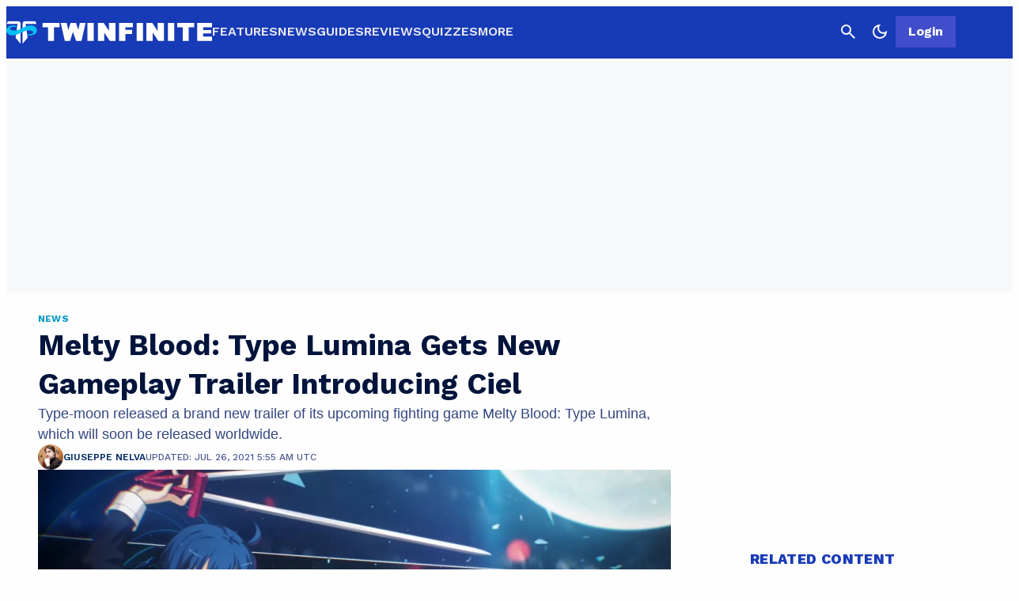

--- FILE ---
content_type: text/javascript; charset=UTF-8
request_url: https://www.gstatic.com/firebasejs/10.8.1/firebase-app-check-compat.js?ver=10.8.1
body_size: 7007
content:
!function(e,t){"object"==typeof exports&&"undefined"!=typeof module?t(require("@firebase/app-compat"),require("@firebase/app")):"function"==typeof define&&define.amd?define(["@firebase/app-compat","@firebase/app"],t):t((e="undefined"!=typeof globalThis?globalThis:e||self).firebase,e.firebase.INTERNAL.modularAPIs)}(this,function(Ce,Se){"use strict";try{!(function(){function e(e){return e&&"object"==typeof e&&"default"in e?e:{default:e}}var t,r,n=e(Ce);const o={byteToCharMap_:null,charToByteMap_:null,byteToCharMapWebSafe_:null,charToByteMapWebSafe_:null,ENCODED_VALS_BASE:"ABCDEFGHIJKLMNOPQRSTUVWXYZabcdefghijklmnopqrstuvwxyz0123456789",get ENCODED_VALS(){return this.ENCODED_VALS_BASE+"+/="},get ENCODED_VALS_WEBSAFE(){return this.ENCODED_VALS_BASE+"-_."},HAS_NATIVE_SUPPORT:"function"==typeof atob,encodeByteArray(r,e){if(!Array.isArray(r))throw Error("encodeByteArray takes an array as a parameter");this.init_();var n=e?this.byteToCharMapWebSafe_:this.byteToCharMap_;const o=[];for(let l=0;l<r.length;l+=3){var a=r[l],i=l+1<r.length,s=i?r[l+1]:0,c=l+2<r.length,h=c?r[l+2]:0;let e=(15&s)<<2|h>>6,t=63&h;c||(t=64,i||(e=64)),o.push(n[a>>2],n[(3&a)<<4|s>>4],n[e],n[t])}return o.join("")},encodeString(e,t){return this.HAS_NATIVE_SUPPORT&&!t?btoa(e):this.encodeByteArray(function(t){const r=[];let n=0;for(let o=0;o<t.length;o++){let e=t.charCodeAt(o);e<128?r[n++]=e:(e<2048?r[n++]=e>>6|192:(55296==(64512&e)&&o+1<t.length&&56320==(64512&t.charCodeAt(o+1))?(e=65536+((1023&e)<<10)+(1023&t.charCodeAt(++o)),r[n++]=e>>18|240,r[n++]=e>>12&63|128):r[n++]=e>>12|224,r[n++]=e>>6&63|128),r[n++]=63&e|128)}return r}(e),t)},decodeString(e,t){return this.HAS_NATIVE_SUPPORT&&!t?atob(e):function(e){const t=[];let r=0,n=0;for(;r<e.length;){var o,a,i=e[r++];i<128?t[n++]=String.fromCharCode(i):191<i&&i<224?(o=e[r++],t[n++]=String.fromCharCode((31&i)<<6|63&o)):239<i&&i<365?(a=((7&i)<<18|(63&e[r++])<<12|(63&e[r++])<<6|63&e[r++])-65536,t[n++]=String.fromCharCode(55296+(a>>10)),t[n++]=String.fromCharCode(56320+(1023&a))):(o=e[r++],a=e[r++],t[n++]=String.fromCharCode((15&i)<<12|(63&o)<<6|63&a))}return t.join("")}(this.decodeStringToByteArray(e,t))},decodeStringToByteArray(e,t){this.init_();var r=t?this.charToByteMapWebSafe_:this.charToByteMap_;const n=[];for(let c=0;c<e.length;){var o=r[e.charAt(c++)],a=c<e.length?r[e.charAt(c)]:0;++c;var i=c<e.length?r[e.charAt(c)]:64;++c;var s=c<e.length?r[e.charAt(c)]:64;if(++c,null==o||null==a||null==i||null==s)throw new h;n.push(o<<2|a>>4),64!==i&&(n.push(a<<4&240|i>>2),64!==s&&n.push(i<<6&192|s))}return n},init_(){if(!this.byteToCharMap_){this.byteToCharMap_={},this.charToByteMap_={},this.byteToCharMapWebSafe_={},this.charToByteMapWebSafe_={};for(let e=0;e<this.ENCODED_VALS.length;e++)this.byteToCharMap_[e]=this.ENCODED_VALS.charAt(e),this.charToByteMap_[this.byteToCharMap_[e]]=e,this.byteToCharMapWebSafe_[e]=this.ENCODED_VALS_WEBSAFE.charAt(e),this.charToByteMapWebSafe_[this.byteToCharMapWebSafe_[e]]=e,e>=this.ENCODED_VALS_BASE.length&&(this.charToByteMap_[this.ENCODED_VALS_WEBSAFE.charAt(e)]=e,this.charToByteMapWebSafe_[this.ENCODED_VALS.charAt(e)]=e)}}};class h extends Error{constructor(){super(...arguments),this.name="DecodeBase64StringError"}}const i=function(e){try{return o.decodeString(e,!0)}catch(e){console.error("base64Decode failed: ",e)}return null};class s{constructor(){this.reject=()=>{},this.resolve=()=>{},this.promise=new Promise((e,t)=>{this.resolve=e,this.reject=t})}wrapCallback(r){return(e,t)=>{e?this.reject(e):this.resolve(t),"function"==typeof r&&(this.promise.catch(()=>{}),1===r.length?r(e):r(e,t))}}}function a(){try{return"object"==typeof indexedDB}catch(e){return}}class c extends Error{constructor(e,t,r){super(t),this.code=e,this.customData=r,this.name="FirebaseError",Object.setPrototypeOf(this,c.prototype),Error.captureStackTrace&&Error.captureStackTrace(this,l.prototype.create)}}class l{constructor(e,t,r){this.service=e,this.serviceName=t,this.errors=r}create(e,...t){var n,r=t[0]||{},o=`${this.service}/${e}`,a=this.errors[e],a=a?(n=r,a.replace(p,(e,t)=>{var r=n[t];return null!=r?String(r):`<${t}?>`})):"Error",a=`${this.serviceName}: ${a} (${o}).`;return new c(o,a,r)}}const p=/\{\$([^}]+)}/g;function u(e){return JSON.parse(e)}function d(e){const t=function(e){let t={},r={},n={},o="";try{var a=e.split(".");t=u(i(a[0])||""),r=u(i(a[1])||""),o=a[2],n=r.d||{},delete r.d}catch(e){}return{header:t,claims:r,data:n,signature:o}}(e).claims;return"object"==typeof t&&t.hasOwnProperty("iat")?t.iat:null}function g(){return"xxxxxxxx-xxxx-4xxx-yxxx-xxxxxxxxxxxx".replace(/[xy]/g,e=>{const t=16*Math.random()|0,r="x"===e?t:3&t|8;return r.toString(16)})}const f=144e5,v=.5;class E{constructor(e,t,r){this.name=e,this.instanceFactory=t,this.type=r,this.multipleInstances=!1,this.serviceProps={},this.instantiationMode="LAZY",this.onInstanceCreated=null}setInstantiationMode(e){return this.instantiationMode=e,this}setMultipleInstances(e){return this.multipleInstances=e,this}setServiceProps(e){return this.serviceProps=e,this}setInstanceCreatedCallback(e){return this.onInstanceCreated=e,this}}(r=t=t||{})[r.DEBUG=0]="DEBUG",r[r.VERBOSE=1]="VERBOSE",r[r.INFO=2]="INFO",r[r.WARN=3]="WARN",r[r.ERROR=4]="ERROR",r[r.SILENT=5]="SILENT";const _={debug:t.DEBUG,verbose:t.VERBOSE,info:t.INFO,warn:t.WARN,error:t.ERROR,silent:t.SILENT},w=t.INFO,m={[t.DEBUG]:"log",[t.VERBOSE]:"log",[t.INFO]:"info",[t.WARN]:"warn",[t.ERROR]:"error"},k=(e,t,...r)=>{if(!(t<e.logLevel)){var n=(new Date).toISOString(),o=m[t];if(!o)throw new Error(`Attempted to log a message with an invalid logType (value: ${t})`);console[o](`[${n}]  ${e.name}:`,...r)}};const b=new Map,y={activated:!1,tokenObservers:[]},A={initialized:!1,enabled:!1};function T(e){return b.get(e)||Object.assign({},y)}const C="https://content-firebaseappcheck.googleapis.com/v1",S="exchangeDebugToken",R={OFFSET_DURATION:3e5,RETRIAL_MIN_WAIT:3e4,RETRIAL_MAX_WAIT:96e4};class P{constructor(e,t,r,n,o){if(this.operation=e,this.retryPolicy=t,this.getWaitDuration=r,this.lowerBound=n,this.upperBound=o,this.pending=null,o<(this.nextErrorWaitInterval=n))throw new Error("Proactive refresh lower bound greater than upper bound!")}start(){this.nextErrorWaitInterval=this.lowerBound,this.process(!0).catch(()=>{})}stop(){this.pending&&(this.pending.reject("cancelled"),this.pending=null)}isRunning(){return!!this.pending}async process(e){this.stop();try{this.pending=new s,this.pending.promise.catch(e=>{}),t=this.getNextRun(e),await new Promise(e=>{setTimeout(e,t)}),this.pending.resolve(),await this.pending.promise,this.pending=new s,this.pending.promise.catch(e=>{}),await this.operation(),this.pending.resolve(),await this.pending.promise,this.process(!0).catch(()=>{})}catch(e){this.retryPolicy(e)?this.process(!1).catch(()=>{}):this.stop()}var t}getNextRun(e){if(e)return this.nextErrorWaitInterval=this.lowerBound,this.getWaitDuration();var t=this.nextErrorWaitInterval;return this.nextErrorWaitInterval*=2,this.nextErrorWaitInterval>this.upperBound&&(this.nextErrorWaitInterval=this.upperBound),t}}const I=new l("appCheck","AppCheck",{"already-initialized":"You have already called initializeAppCheck() for FirebaseApp {$appName} with different options. To avoid this error, call initializeAppCheck() with the same options as when it was originally called. This will return the already initialized instance.","use-before-activation":"App Check is being used before initializeAppCheck() is called for FirebaseApp {$appName}. Call initializeAppCheck() before instantiating other Firebase services.","fetch-network-error":"Fetch failed to connect to a network. Check Internet connection. Original error: {$originalErrorMessage}.","fetch-parse-error":"Fetch client could not parse response. Original error: {$originalErrorMessage}.","fetch-status-error":"Fetch server returned an HTTP error status. HTTP status: {$httpStatus}.","storage-open":"Error thrown when opening storage. Original error: {$originalErrorMessage}.","storage-get":"Error thrown when reading from storage. Original error: {$originalErrorMessage}.","storage-set":"Error thrown when writing to storage. Original error: {$originalErrorMessage}.","recaptcha-error":"ReCAPTCHA error.",throttled:"Requests throttled due to {$httpStatus} error. Attempts allowed again after {$time}"});function D(e=!1){var t;return e?null===(t=self.grecaptcha)||void 0===t?void 0:t.enterprise:self.grecaptcha}function O(e){if(!T(e).activated)throw I.create("use-before-activation",{appName:e.name})}function x(e){var t=Math.round(e/1e3),r=Math.floor(t/86400),n=Math.floor((t-3600*r*24)/3600),o=Math.floor((t-3600*r*24-3600*n)/60),t=t-3600*r*24-3600*n-60*o;let a="";return r&&(a+=N(r)+"d:"),n&&(a+=N(n)+"h:"),a+=N(o)+"m:"+N(t)+"s",a}function N(e){return 0===e?"00":10<=e?e.toString():"0"+e}async function M({url:e,body:t},r){const n={"Content-Type":"application/json"},o=r.getImmediate({optional:!0});!o||(c=await o.getHeartbeatsHeader())&&(n["X-Firebase-Client"]=c);var a={method:"POST",body:JSON.stringify(t),headers:n};let i;try{i=await fetch(e,a)}catch(e){throw I.create("fetch-network-error",{originalErrorMessage:null==e?void 0:e.message})}if(200!==i.status)throw I.create("fetch-status-error",{httpStatus:i.status});let s;try{s=await i.json()}catch(e){throw I.create("fetch-parse-error",{originalErrorMessage:null==e?void 0:e.message})}var c=s.ttl.match(/^([\d.]+)(s)$/);if(!c||!c[2]||isNaN(Number(c[1])))throw I.create("fetch-parse-error",{originalErrorMessage:"ttl field (timeToLive) is not in standard Protobuf Duration "+`format: ${s.ttl}`});a=1e3*Number(c[1]),c=Date.now();return{token:s.token,expireTimeMillis:c+a,issuedAtTimeMillis:c}}function L(e,t){var{projectId:r,appId:n,apiKey:o}=e.options;return{url:`${C}/projects/${r}/apps/${n}:${S}?key=${o}`,body:{debug_token:t}}}const B="firebase-app-check-database",H=1,$="firebase-app-check-store",j="debug-token";let W=null;function F(){return W||(W=new Promise((t,r)=>{try{const e=indexedDB.open(B,H);e.onsuccess=e=>{t(e.target.result)},e.onerror=e=>{var t;r(I.create("storage-open",{originalErrorMessage:null===(t=e.target.error)||void 0===t?void 0:t.message}))},e.onupgradeneeded=e=>{const t=e.target.result;0===e.oldVersion&&t.createObjectStore($,{keyPath:"compositeKey"})}}catch(e){r(I.create("storage-open",{originalErrorMessage:null==e?void 0:e.message}))}}),W)}async function V(e,t){const r=await F(),n=r.transaction($,"readwrite"),o=n.objectStore($),a=o.put({compositeKey:e,value:t});return new Promise((t,r)=>{a.onsuccess=e=>{t()},n.onerror=e=>{var t;r(I.create("storage-set",{originalErrorMessage:null===(t=e.target.error)||void 0===t?void 0:t.message}))}})}async function K(e){const t=await F(),o=t.transaction($,"readonly"),r=o.objectStore($),a=r.get(e);return new Promise((r,n)=>{a.onsuccess=e=>{var t=e.target.result;r(t?t.value:void 0)},o.onerror=e=>{var t;n(I.create("storage-get",{originalErrorMessage:null===(t=e.target.error)||void 0===t?void 0:t.message}))}})}function z(e){return`${e.options.appId}-${e.name}`}const U=new class{constructor(e){this.name=e,this._logLevel=w,this._logHandler=k,this._userLogHandler=null}get logLevel(){return this._logLevel}set logLevel(e){if(!(e in t))throw new TypeError(`Invalid value "${e}" assigned to \`logLevel\``);this._logLevel=e}setLogLevel(e){this._logLevel="string"==typeof e?_[e]:e}get logHandler(){return this._logHandler}set logHandler(e){if("function"!=typeof e)throw new TypeError("Value assigned to `logHandler` must be a function");this._logHandler=e}get userLogHandler(){return this._userLogHandler}set userLogHandler(e){this._userLogHandler=e}debug(...e){this._userLogHandler&&this._userLogHandler(this,t.DEBUG,...e),this._logHandler(this,t.DEBUG,...e)}log(...e){this._userLogHandler&&this._userLogHandler(this,t.VERBOSE,...e),this._logHandler(this,t.VERBOSE,...e)}info(...e){this._userLogHandler&&this._userLogHandler(this,t.INFO,...e),this._logHandler(this,t.INFO,...e)}warn(...e){this._userLogHandler&&this._userLogHandler(this,t.WARN,...e),this._logHandler(this,t.WARN,...e)}error(...e){this._userLogHandler&&this._userLogHandler(this,t.ERROR,...e),this._logHandler(this,t.ERROR,...e)}}("@firebase/app-check");async function q(t){if(a()){let e=void 0;try{e=await K(z(t))}catch(e){U.warn(`Failed to read token from IndexedDB. Error: ${e}`)}return e}}function G(e,t){return a()?V(z(e),t).catch(e=>{U.warn(`Failed to write token to IndexedDB. Error: ${e}`)}):Promise.resolve()}async function X(){let e=void 0;try{e=await K(j)}catch(e){}if(e)return e;var t,r=g();return t=r,V(j,t).catch(e=>U.warn(`Failed to persist debug token to IndexedDB. Error: ${e}`)),r}function J(){return A.enabled}async function Y(){var e=A;if(e.enabled&&e.token)return e.token.promise;throw Error(`
            Can't get debug token in production mode.
        `)}function Z(){var e=function(){if("undefined"!=typeof self)return self;if("undefined"!=typeof window)return window;if("undefined"!=typeof global)return global;throw new Error("Unable to locate global object.")}();const t=A;if(t.initialized=!0,"string"==typeof e.FIREBASE_APPCHECK_DEBUG_TOKEN||!0===e.FIREBASE_APPCHECK_DEBUG_TOKEN){t.enabled=!0;const r=new s;t.token=r,"string"==typeof e.FIREBASE_APPCHECK_DEBUG_TOKEN?r.resolve(e.FIREBASE_APPCHECK_DEBUG_TOKEN):r.resolve(X())}}const Q={error:"UNKNOWN_ERROR"};async function ee(e,t=!1){var r=e.app;O(r);const n=T(r);let o=n.token,a=void 0;if(o&&!ae(o)&&(n.token=void 0,o=void 0),o||(s=await n.cachedTokenPromise)&&(ae(s)?o=s:await G(r,void 0)),!t&&o&&ae(o))return{token:o.token};let i=!1;if(J()){n.exchangeTokenPromise||(n.exchangeTokenPromise=M(L(r,await Y()),e.heartbeatServiceProvider).finally(()=>{n.exchangeTokenPromise=void 0}),i=!0);var s=await n.exchangeTokenPromise;return await G(r,s),{token:(n.token=s).token}}try{n.exchangeTokenPromise||(n.exchangeTokenPromise=n.provider.getToken().finally(()=>{n.exchangeTokenPromise=void 0}),i=!0),o=await T(r).exchangeTokenPromise}catch(e){"appCheck/throttled"===e.code?U.warn(e.message):U.error(e),a=e}let c;return o?a?c=ae(o)?{token:o.token,internalError:a}:ie(a):(c={token:o.token},n.token=o,await G(r,o)):c=ie(a),i&&oe(r,c),c}function te(e,t,r,n){var o=e["app"];const a=T(o);o={next:r,error:n,type:t};if(a.tokenObservers=[...a.tokenObservers,o],a.token&&ae(a.token)){const i=a.token;Promise.resolve().then(()=>{r({token:i.token}),ne(e)}).catch(()=>{})}a.cachedTokenPromise.then(()=>ne(e))}function re(e,t){const r=T(e);var n=r.tokenObservers.filter(e=>e.next!==t);0===n.length&&r.tokenRefresher&&r.tokenRefresher.isRunning()&&r.tokenRefresher.stop(),r.tokenObservers=n}function ne(e){var t=e["app"];const r=T(t);let n=r.tokenRefresher;n||(n=function(r){const n=r["app"];return new P(async()=>{var e=T(n);let t;if(t=e.token?await ee(r,!0):await ee(r),t.error)throw t.error;if(t.internalError)throw t.internalError},()=>!0,()=>{var e=T(n);if(e.token){var t=e.token.issuedAtTimeMillis+.5*(e.token.expireTimeMillis-e.token.issuedAtTimeMillis)+3e5,e=e.token.expireTimeMillis-3e5,t=Math.min(t,e);return Math.max(0,t-Date.now())}return 0},R.RETRIAL_MIN_WAIT,R.RETRIAL_MAX_WAIT)}(e),r.tokenRefresher=n),!n.isRunning()&&r.isTokenAutoRefreshEnabled&&n.start()}function oe(e,t){for(const r of T(e).tokenObservers)try{"EXTERNAL"===r.type&&null!=t.error?r.error(t.error):r.next(t)}catch(e){}}function ae(e){return 0<e.expireTimeMillis-Date.now()}function ie(e){return{token:(t=Q,o.encodeString(JSON.stringify(t),!1)),error:e};var t}class se{constructor(e,t){this.app=e,this.heartbeatServiceProvider=t}_delete(){var e=T(this.app)["tokenObservers"];for(const t of e)re(this.app,t.next);return Promise.resolve()}}function ce(t){return{getToken:e=>ee(t,e),getLimitedUseToken:()=>async function(e){var t=e.app;O(t);const r=T(t)["provider"];if(J()){var n=(await M(L(t,await Y()),e.heartbeatServiceProvider))["token"];return{token:n}}return{token:n=(await r.getToken())["token"]}}(t),addTokenListener:e=>te(t,"INTERNAL",e),removeTokenListener:e=>re(t.app,e)}}const he="https://www.google.com/recaptcha/api.js",le="https://www.google.com/recaptcha/enterprise.js";function pe(t,r){const n=new s,e=T(t);e.reCAPTCHAState={initialized:n};const o=ge(t);var a=D(!1);return a?de(t,r,a,o,n):function(e){const t=document.createElement("script");t.src=he,t.onload=e,document.head.appendChild(t)}(()=>{var e=D(!1);if(!e)throw new Error("no recaptcha");de(t,r,e,o,n)}),n.promise}function ue(t,r){const n=new s,e=T(t);e.reCAPTCHAState={initialized:n};const o=ge(t);var a=D(!0);return a?de(t,r,a,o,n):function(e){const t=document.createElement("script");t.src=le,t.onload=e,document.head.appendChild(t)}(()=>{var e=D(!0);if(!e)throw new Error("no recaptcha");de(t,r,e,o,n)}),n.promise}function de(e,t,r,n,o){r.ready(()=>{!function(e,t,r,n){const o=r.render(n,{sitekey:t,size:"invisible",callback:()=>{T(e).reCAPTCHAState.succeeded=!0},"error-callback":()=>{T(e).reCAPTCHAState.succeeded=!1}}),a=T(e);a.reCAPTCHAState=Object.assign(Object.assign({},a.reCAPTCHAState),{widgetId:o})}(e,t,r,n),o.resolve(r)})}function ge(e){var t=`fire_app_check_${e.name}`;const r=document.createElement("div");return r.id=t,r.style.display="none",document.body.appendChild(r),t}async function fe(n){O(n);const o=await T(n).reCAPTCHAState.initialized.promise;return new Promise((e,t)=>{const r=T(n).reCAPTCHAState;o.ready(()=>{e(o.execute(r.widgetId,{action:"fire_app_check"}))})})}class ve{constructor(e){this._siteKey=e,this._throttleData=null}async getToken(){var e;me(this._throttleData);var t=await fe(this._app).catch(e=>{throw I.create("recaptcha-error")});if(null===(e=T(this._app).reCAPTCHAState)||void 0===e||!e.succeeded)throw I.create("recaptcha-error");let r;try{r=await M(function(e,t){var{projectId:r,appId:n,apiKey:o}=e.options;return{url:`${C}/projects/${r}/apps/${n}:exchangeRecaptchaV3Token?key=${o}`,body:{recaptcha_v3_token:t}}}(this._app,t),this._heartbeatServiceProvider)}catch(e){throw null!==(t=e.code)&&void 0!==t&&t.includes("fetch-status-error")?(this._throttleData=we(Number(null===(t=e.customData)||void 0===t?void 0:t.httpStatus),this._throttleData),I.create("throttled",{time:x(this._throttleData.allowRequestsAfter-Date.now()),httpStatus:this._throttleData.httpStatus})):e}return this._throttleData=null,r}initialize(e){this._app=e,this._heartbeatServiceProvider=Se._getProvider(e,"heartbeat"),pe(e,this._siteKey).catch(()=>{})}isEqual(e){return e instanceof ve&&this._siteKey===e._siteKey}}class Ee{constructor(e){this._siteKey=e,this._throttleData=null}async getToken(){var e;me(this._throttleData);var t=await fe(this._app).catch(e=>{throw I.create("recaptcha-error")});if(null===(e=T(this._app).reCAPTCHAState)||void 0===e||!e.succeeded)throw I.create("recaptcha-error");let r;try{r=await M(function(e,t){var{projectId:r,appId:n,apiKey:o}=e.options;return{url:`${C}/projects/${r}/apps/${n}:exchangeRecaptchaEnterpriseToken?key=${o}`,body:{recaptcha_enterprise_token:t}}}(this._app,t),this._heartbeatServiceProvider)}catch(e){throw null!==(t=e.code)&&void 0!==t&&t.includes("fetch-status-error")?(this._throttleData=we(Number(null===(t=e.customData)||void 0===t?void 0:t.httpStatus),this._throttleData),I.create("throttled",{time:x(this._throttleData.allowRequestsAfter-Date.now()),httpStatus:this._throttleData.httpStatus})):e}return this._throttleData=null,r}initialize(e){this._app=e,this._heartbeatServiceProvider=Se._getProvider(e,"heartbeat"),ue(e,this._siteKey).catch(()=>{})}isEqual(e){return e instanceof Ee&&this._siteKey===e._siteKey}}class _e{constructor(e){this._customProviderOptions=e}async getToken(){var e=await this._customProviderOptions.getToken(),t=d(e.token),t=null!==t&&t<Date.now()&&0<t?1e3*t:Date.now();return Object.assign(Object.assign({},e),{issuedAtTimeMillis:t})}initialize(e){this._app=e}isEqual(e){return e instanceof _e&&this._customProviderOptions.getToken.toString()===e._customProviderOptions.getToken.toString()}}function we(e,t){if(404===e||403===e)return{backoffCount:1,allowRequestsAfter:Date.now()+864e5,httpStatus:e};var r,n,o=t?t.backoffCount:0,n=(t=2,r=1e3*Math.pow(t,o),n=Math.round(v*r*(Math.random()-.5)*2),Math.min(f,r+n));return{backoffCount:o+1,allowRequestsAfter:Date.now()+n,httpStatus:e}}function me(e){if(e&&Date.now()-e.allowRequestsAfter<=0)throw I.create("throttled",{time:x(e.allowRequestsAfter-Date.now()),httpStatus:e.httpStatus})}function ke(e=Se.getApp(),t){var r;e=(r=e)&&r._delegate?r._delegate:r;const n=Se._getProvider(e,"app-check");if(A.initialized||Z(),J()&&Y().then(e=>console.log(`App Check debug token: ${e}. You will need to add it to your app's App Check settings in the Firebase console for it to work.`)),n.isInitialized()){var o=n.getImmediate();const a=n.getOptions();if(a.isTokenAutoRefreshEnabled===t.isTokenAutoRefreshEnabled&&a.provider.isEqual(t.provider))return o;throw I.create("already-initialized",{appName:e.name})}o=n.initialize({options:t});return function(t,e,r){const n=function(e,t){return b.set(e,t),b.get(e)}(t,Object.assign({},y));n.activated=!0,n.provider=e,n.cachedTokenPromise=q(t).then(e=>(e&&ae(e)&&(n.token=e,oe(t,{token:e.token})),e)),n.isTokenAutoRefreshEnabled=void 0===r?t.automaticDataCollectionEnabled:r,n.provider.initialize(t)}(e,t.provider,t.isTokenAutoRefreshEnabled),T(e).isTokenAutoRefreshEnabled&&te(o,"INTERNAL",()=>{}),o}const be="app-check-internal";Se._registerComponent(new E("app-check",e=>{var t,r=e.getProvider("app").getImmediate(),n=e.getProvider("heartbeat");return t=r,e=n,new se(t,e)},"PUBLIC").setInstantiationMode("EXPLICIT").setInstanceCreatedCallback((e,t,r)=>{e.getProvider(be).initialize()})),Se._registerComponent(new E(be,e=>{return ce(e.getProvider("app-check").getImmediate())},"PUBLIC").setInstantiationMode("EXPLICIT")),Se.registerVersion("@firebase/app-check","0.8.2");const ye=new l("appCheck","AppCheck",{"use-before-activation":"App Check is being used before activate() is called for FirebaseApp {$appName}. Call activate() before instantiating other Firebase services."});class Ae{constructor(e){this.app=e}activate(e,t){let r;r="string"==typeof e?new ve(e):e instanceof Ee||e instanceof ve||e instanceof _e?e:new _e({getToken:e.getToken}),this._delegate=ke(this.app,{provider:r,isTokenAutoRefreshEnabled:t})}setTokenAutoRefreshEnabled(e){if(!this._delegate)throw ye.create("use-before-activation",{appName:this.app.name});!function(e,t){const r=T(e.app);r.tokenRefresher&&(!0===t?r.tokenRefresher.start():r.tokenRefresher.stop()),r.isTokenAutoRefreshEnabled=t}(this._delegate,e)}getToken(e){if(!this._delegate)throw ye.create("use-before-activation",{appName:this.app.name});return async function(e,t){var r=await ee(e,t);if(r.error)throw r.error;return{token:r.token}}(this._delegate,e)}onTokenChanged(e,t,r){if(!this._delegate)throw ye.create("use-before-activation",{appName:this.app.name});return function(e,t,r){let n=()=>{},o=()=>{};return n=null!=t.next?t.next.bind(t):t,null!=t.error?o=t.error.bind(t):r&&(o=r),te(e,"EXTERNAL",n,o),()=>re(e.app,n)}(this._delegate,e,t)}}const Te=e=>{var t=e.getProvider("app-compat").getImmediate();return new Ae(t)};n.default.INTERNAL.registerComponent(new E("appCheck-compat",Te,"PUBLIC").setServiceProps({ReCaptchaEnterpriseProvider:Ee,ReCaptchaV3Provider:ve,CustomProvider:_e})),n.default.registerVersion("@firebase/app-check-compat","0.3.9")}).apply(this,arguments)}catch(e){throw console.error(e),new Error("Cannot instantiate firebase-app-check-compat.js - be sure to load firebase-app.js first.")}});
//# sourceMappingURL=firebase-app-check-compat.js.map


--- FILE ---
content_type: application/javascript
request_url: https://twinfinite.net/wp-content/plugins/gamurs-wordpress-blocks/build/auth/view.js?ver=ceeb7c975045d4bcef60
body_size: 878
content:
!function(){window.GAMURS_wordpress_blocks=window.GAMURS_wordpress_blocks||{},window.GAMURS_wordpress_blocks.auth=window.GAMURS_wordpress_blocks.auth||{},window.GAMURS_wordpress_blocks.auth.ui=window.GAMURS_wordpress_blocks.auth.ui||{},window.GAMURS_wordpress_blocks.auth.firebase=window.GAMURS_wordpress_blocks.auth.firebase||{};var o="is-visible",e=document.getElementById("wp-block-gamurs-auth-popup"),t=document.getElementById("wp-block-gamurs-auth-forgot"),s=document.getElementById("wp-block-gamurs-auth-login"),n=document.getElementById("wp-block-gamurs-auth-signup"),w=function(){e.classList.remove(o),window.GAMURS_wordpress_blocks.auth.ui.isOpen=!1,window.GAMURS_wordpress_blocks.auth.ui.forgot.resetState&&window.GAMURS_wordpress_blocks.auth.ui.forgot.resetState(),window.GAMURS_wordpress_blocks.auth.ui.login.resetState&&window.GAMURS_wordpress_blocks.auth.ui.login.resetState(),window.GAMURS_wordpress_blocks.auth.ui.signup.resetState&&window.GAMURS_wordpress_blocks.auth.ui.signup.resetState()},i=function(){t.classList.add(o),s.classList.remove(o),n.classList.remove(o)},a=function(){t.classList.remove(o),s.classList.add(o),n.classList.remove(o)},r=function(){t.classList.remove(o),s.classList.remove(o),n.classList.add(o)},c=function(t){if(t)switch(t){case"forgot":i();break;case"login":a();break;case"signup":r()}e.classList.add(o),window.GAMURS_wordpress_blocks.auth.ui.isOpen=!0,window.snowplow&&window.snowplow("trackStructEvent",{category:"GAMURS Account",action:"Popup Opened",label:t}),window.GAMURS_wordpress_blocks.auth.firebase.appChecked||(window.GAMURS_wordpress_blocks.auth.firebase.appCheck=window.GAMURS_wordpress_blocks.auth.firebase.app.appCheck(),window.GAMURS_wordpress_blocks.auth.firebase.appCheck.activate(new firebase.appCheck.ReCaptchaEnterpriseProvider(window.GAMURS_wordpress_blocks.auth.firebase.config.recaptchaEnterpriseKey),!0),window.GAMURS_wordpress_blocks.auth.firebase.appChecked=!0)},d=document.getElementById("wp-block-gamurs-auth-close");d&&d.addEventListener("click",(function(o){o.preventDefault(),window.snowplow&&window.snowplow("trackStructEvent",{category:"GAMURS Account",action:"Close Popup Clicked"}),w()}));var u=function(o,e){var t=o.user;window.snowplow&&window.snowplow("setUserId",t.uid),o.additionalUserInfo.isNewUser||t.metadata.createdAt===t.metadata.lastLoginat?(window.GAMURS_wordpress_blocks.auth.isSigningUp=!0,window.GAMURS_wordpress_blocks.auth.ui.signup.goToUsernameOnly(),window.GAMURS_wordpress_blocks.auth.ui.goToSignup(),window.snowplow&&window.snowplow("trackStructEvent",{category:"GAMURS Account",action:"Signed Up with SSO",label:e})):window.snowplow&&window.snowplow("trackStructEvent",{category:"GAMURS Account",action:"Logged In with SSO",label:e})},l=document.getElementById("wp-block-gamurs-auth-login-google"),p=document.getElementById("wp-block-gamurs-auth-signup-google");[l,p].forEach((function(o){o&&o.addEventListener("click",(function(e){e.preventDefault(),window.snowplow&&window.snowplow("trackStructEvent",{category:"GAMURS Account",action:l==o?"SSO Login Clicked":"SSO Signup Clicked",label:"Google"}),window.GAMURS_wordpress_blocks.auth.firebase.auth.signInWithPopup(new firebase.auth.GoogleAuthProvider).then((function(o){u(o,"Google")})).catch((function(o){console.log(o)}))}))}));var S=document.getElementById("wp-block-gamurs-auth-login-apple"),_=document.getElementById("wp-block-gamurs-auth-signup-apple");[S,_].forEach((function(o){o&&o.addEventListener("click",(function(e){e.preventDefault(),window.snowplow&&window.snowplow("trackStructEvent",{category:"GAMURS Account",action:S==o?"SSO Login Clicked":"SSO Signup Clicked",label:"Apple"}),window.GAMURS_wordpress_blocks.auth.firebase.auth.signInWithPopup(new firebase.auth.OAuthProvider("apple.com")).then((function(o){u(o,"Apple")})).catch((function(o){console.log(o)}))}))}));var b=function(){if(window.SPOTIM&&(console.log("start ow sso"),window.GAMURS_wordpress_blocks.auth.firebase.auth.currentUser&&window.GAMURS_wordpress_blocks.auth.firebase.app.functions&&window.GAMURS_wordpress_blocks.auth.ow.site)){var o=window.GAMURS_wordpress_blocks.auth.firebase.auth.currentUser;window.SPOTIM.startSSO({callback:function(o,e){window.GAMURS_wordpress_blocks.auth.firebase.functions.httpsCallable("openWebSSO")({code_a:o,site:window.GAMURS_wordpress_blocks.auth.ow.site}).then((function(o){var t=o.data;t&&e(t)})).catch((function(o){e(null,o)}))},userId:o.uid}).then((function(o){})).catch((function(o){}))}};window.GAMURS_wordpress_blocks.auth.openweb=window.GAMURS_wordpress_blocks.auth.openweb||{},window.GAMURS_wordpress_blocks.auth.openweb.startSSO=b,window.GAMURS_wordpress_blocks.auth.firebase&&firebase.auth().onAuthStateChanged((async o=>{if(o){var e=window.GAMURS_wordpress_blocks.auth.firebase.functions.httpsCallable("getUserOnboardingStatus"),t=await e({site:window.GAMURS_wordpress_blocks.auth.site});if(window.GAMURS_wordpress_blocks.auth.onboardingStatus=t.data,!window.GAMURS_wordpress_blocks.auth.isSigningUp){if(window.snowplow&&(window.snowplow("setUserId",o.uid),window.snowplow("trackStructEvent",{category:"GAMURS Account",action:"Logged In"})),window.GAMURS_wordpress_blocks.auth.ui.close(),window.GAMURS_wordpress_blocks.auth.site){var s=window.GAMURS_wordpress_blocks.auth.firebase.functions.httpsCallable("trackSite");await s({site:window.GAMURS_wordpress_blocks.auth.site})}t.data.username&&(window.SPOTIM&&window.SPOTIM.startSSO?b():document.addEventListener("spot-im-api-ready",b,!1),document.addEventListener("spot-im-renew-sso",b,!1))}}else window.SPOTIM&&window.SPOTIM.logout?window.SPOTIM.logout():document.addEventListener("spot-im-api-ready",(function(){window.SPOTIM.logout()}),!1),console.log("user logged out"),window.snowplow&&window.snowplow("trackStructEvent",{category:"GAMURS Account",action:"Logged Out"})})),window.GAMURS_wordpress_blocks.auth.ui.isOpen=!1,window.GAMURS_wordpress_blocks.auth.ui.open=c,window.GAMURS_wordpress_blocks.auth.ui.close=w,window.GAMURS_wordpress_blocks.auth.ui.goToForgot=i,window.GAMURS_wordpress_blocks.auth.ui.goToLogin=a,window.GAMURS_wordpress_blocks.auth.ui.goToSignup=r,document.addEventListener("spot-im-login-start",(function(o){window.snowplow&&window.snowplow("trackStructEvent",{category:"GAMURS Account",action:"OpenWeb Login Clicked"}),c("login")})),document.addEventListener("spot-im-signup-start",(function(o){window.snowplow&&window.snowplow("trackStructEvent",{category:"GAMURS Account",action:"OpenWeb Signup Clicked"}),c("signup")})),document.addEventListener("spot-im-user-logout",(function(o){window.GAMURS_wordpress_blocks.auth.firebase&&window.GAMURS_wordpress_blocks.auth.firebase.auth&&window.GAMURS_wordpress_blocks.auth.firebase.auth.signOut().then((()=>{window.snowplow&&window.snowplow("trackStructEvent",{category:"GAMURS Account",action:"OpenWeb Logout Clicked"})})).catch((o=>{}))}))}();

--- FILE ---
content_type: image/svg+xml
request_url: https://twinfinite.net/wp-content/images/logomark-light.svg
body_size: 271
content:
<svg width="48" height="48" viewBox="0 0 48 48" fill="none" xmlns="http://www.w3.org/2000/svg">
<g clip-path="url(#clip0_6638_48197)">
<path fill-rule="evenodd" clip-rule="evenodd" d="M2.68678 5.99976H18.2226C20.5841 5.99976 22.4985 7.92488 22.4985 10.2996V41.9753L14.5168 32.3723L17.6524 10.7296H0.548828L2.68678 5.99976ZM45.3029 5.99976H29.7671C27.4057 5.99976 25.4912 7.92488 25.4912 10.2996V41.9753L33.4729 32.3723L30.3373 10.7296H47.4409L45.3029 5.99976Z" fill="#FEFEFE"/>
<path d="M6.96165 13.5957C11.5226 12.4491 15.3234 13.5001 16.6537 14.169L16.3687 15.7457C11.9503 14.599 7.53187 15.459 6.2491 17.179C4.96632 18.8989 7.38934 21.0488 12.2354 21.0488C17.0814 21.0488 20.5022 19.3289 23.4953 18.0389C26.4884 16.7489 30.9069 13.5957 36.1804 13.0224C41.454 12.4491 45.3024 14.169 47.0128 17.179C48.7231 20.1888 48.5806 25.3487 43.592 27.4986C39.6012 29.2185 35.1828 28.9797 33.4724 28.6452L33.1873 26.782C35.8954 27.4986 41.0265 26.782 42.0242 24.7754C43.0219 22.7688 40.8839 21.3355 36.1804 21.0488C31.477 20.7621 28.9114 21.9088 18.0791 26.782C7.24681 31.6552 1.68803 26.782 0.405256 23.0554C-0.877516 19.3289 1.26044 15.029 6.96165 13.5957Z" fill="#05BFF2"/>
</g>
<defs>
<clipPath id="clip0_6638_48197">
<rect width="48" height="36.0003" fill="white" transform="translate(0 5.99976)"/>
</clipPath>
</defs>
</svg>


--- FILE ---
content_type: application/javascript
request_url: https://01.cdn.mediatradecraft.com/twinfinite/main/main.js?template=article
body_size: 14107
content:
(()=>{"use strict";var e,t,r,n,i,o={534:(e,t,r)=>{r.d(t,{Ar:()=>Rt,Rm:()=>u,Wp:()=>s,iY:()=>L,uc:()=>Ct,z8:()=>xt});var n={254:e=>{!function(t,r){e.exports=r()}(self,()=>(()=>{var e={330:e=>{e.exports={rE:"2.8.20"}},424:(e,t,r)=>{r.d(t,{A:()=>n});const n=r(330).rE},648:(e,t,r)=>{r.d(t,{B8:()=>f,XZ:()=>c,l3:()=>w,yV:()=>v});var n={72:(e,t,r)=>{var n=/^\s+|\s+$/g,i=/^[-+]0x[0-9a-f]+$/i,o=/^0b[01]+$/i,s=/^0o[0-7]+$/i,a=parseInt,c="object"==typeof r.g&&r.g&&r.g.Object===Object&&r.g,d="object"==typeof self&&self&&self.Object===Object&&self,u=c||d||Function("return this")(),l=Object.prototype.toString,h=Math.max,m=Math.min,p=function(){return u.Date.now()};function f(e){var t=typeof e;return!!e&&("object"==t||"function"==t)}function g(e){if("number"==typeof e)return e;if(function(e){return"symbol"==typeof e||function(e){return!!e&&"object"==typeof e}(e)&&"[object Symbol]"==l.call(e)}(e))return NaN;if(f(e)){var t="function"==typeof e.valueOf?e.valueOf():e;e=f(t)?t+"":t}if("string"!=typeof e)return 0===e?e:+e;e=e.replace(n,"");var r=o.test(e);return r||s.test(e)?a(e.slice(2),r?2:8):i.test(e)?NaN:+e}e.exports=function(e,t,r){var n,i,o,s,a,c,d=0,u=!1,l=!1,b=!0;if("function"!=typeof e)throw new TypeError("Expected a function");function w(t){var r=n,o=i;return n=i=void 0,d=t,s=e.apply(o,r)}function y(e){var r=e-c;return void 0===c||r>=t||r<0||l&&e-d>=o}function v(){var e=p();if(y(e))return A(e);a=setTimeout(v,function(e){var r=t-(e-c);return l?m(r,o-(e-d)):r}(e))}function A(e){return a=void 0,b&&n?w(e):(n=i=void 0,s)}function S(){var e=p(),r=y(e);if(n=arguments,i=this,c=e,r){if(void 0===a)return function(e){return d=e,a=setTimeout(v,t),u?w(e):s}(c);if(l)return a=setTimeout(v,t),w(c)}return void 0===a&&(a=setTimeout(v,t)),s}return t=g(t)||0,f(r)&&(u=!!r.leading,o=(l="maxWait"in r)?h(g(r.maxWait)||0,t):o,b="trailing"in r?!!r.trailing:b),S.cancel=function(){void 0!==a&&clearTimeout(a),d=0,n=c=i=a=void 0},S.flush=function(){return void 0===a?s:A(p())},S}},204:(e,t,r)=>{async function n(e,t){let r;const n=new Promise((e,n)=>{r=setTimeout(n,t)});try{await Promise.race([e,n])}catch{}finally{clearTimeout(r)}}r.d(t,{A:()=>n})},255:(e,t,r)=>{r.d(t,{A:()=>i});var n=r(870);function i(e){if("function"!=typeof e?.register)return;let t=window.cmdjs?.globals instanceof Map?Array.from(window.cmdjs.globals):[];t.length||(t="object"!=typeof window.cmdjs?.statics?[]:Object.entries(window.cmdjs.statics)),t.push(["utils",n]),t.forEach(([t,r])=>{e.register(t,()=>r)})}},489:(e,t,r)=>{r.d(t,{A:()=>a});var n=r(870),i=r(875),o=r(570);class s{constructor(){this.#e()}#t=(0,n.randomString)(2);#r=0;#n={error:0,warn:1,info:2,debug:3,trace:4};info(...e){this.#i()&&console.info(`%c[CMDJS:${this.#t}] `,"background: #222; color: #bada55;",...e)}warn(...e){this.#o()&&console.warn(`%c[CMDJS:${this.#t}] `,"color: yellow;",...e)}debug(...e){this.#s()&&console.debug(`%c[CMDJS:${this.#t}] `,"color: #3bb6e6;",...e)}trace(...e){this.#a()&&console.debug(`%c[CMDJS:${this.#t}] `,"color: violet;",...e)}error(...e){console.error(`%c[CMDJS:${this.#t}] `,"color: red;",...e)}table(...e){this.#s()&&"string"==typeof e[0]&&e[1]instanceof Array&&(console.groupCollapsed(`%c[CMDJS:${this.#t}] `,"color: #fff;",e[0]),e[1].forEach(e=>console.info(e)),console.groupEnd())}#i(){return this.#r>=this.#n.info}#a(){return this.#r>=this.#n.trace}#s(){return this.#r>=this.#n.debug}isDebug(){return this.#s()}#o(){return this.#r>=this.#n.warn}#c(e){this.#r=this.#n[e]}#e(){try{if((0,n.hasUrlKey)("mtc_trace")||i.A.getItem("mtc_trace"))return this.#c("trace"),void i.A.saveItem("mtc_trace","trace");if((0,n.hasUrlKey)("mtc_debug")||"localhost"==window.location.hostname||i.A.getItem("mtc_debug"))return this.#c("debug"),void i.A.saveItem("mtc_debug","debug");if((0,n.hasUrlKey)("mtc_info"))return void this.#c("info");this.#c("warn")}catch(e){this.error(e)}}}const a=(0,o.A)("logger",()=>new s)},570:(e,t,r)=>{function n(e,t){return"object"==typeof window.cmdjs.statics?function(e,t){return window.cmdjs.statics[e]??=t(),window.cmdjs.statics[e]}(e,t):function(e,t){return window.cmdjs.globals.has(e)||window.cmdjs.globals.set(e,t()),window.cmdjs.globals.get(e)}(e,t)}r.d(t,{A:()=>n}),window.cmdjs??={},window.cmdjs.queue??=[],window.cmdjs.globals??=new Map},747:(e,t,r)=>{r.d(t,{watchAsync:()=>m});var n=r(72),i=r.n(n),o=r(489),s=r(870),a=r(570);const c=(0,s.getCurrWindow)();class d{constructor(){this.check=this.check.bind(this),this.#d=new c.MutationObserver(this.check)}async#u(){await(0,s.ready)(),this.#l||(this.#l=!0,this.#d.observe(document.body,{childList:!0,subtree:!0}))}#l=!1;#d=null;#h=new Map;#m=new Map;#p(e){try{return e.isId?this.#f(e):this.#g(c.document.body,e)}catch(t){o.A.warn(t,e)}return!1}#f(e){const t=document.getElementById(e.selector);return!!t&&this.#b([t],e)}#g(e,t){const r=e.querySelectorAll(t.selector);return!!r.length&&this.#b([...r],t)}check(e){e.forEach(e=>this.#w(e))}#w(e){this.#h.forEach(t=>{(t.isId&&this.#f(t)||this.#g(e.target,t))&&this.#y(t)})}#y({listenerId:e,preserve:t,selector:r}){t||(this.#h.delete(e),this.#m.delete(r))}#b(e,t){const r=e.map(e=>e[t.listenerId]!=t.listenerId&&(e[t.listenerId]=t.listenerId,!(t.excludeAttribute&&e.hasAttribute(t.excludeAttribute)||(t.done(e),0)))).find(Boolean);return r&&o.A.debug(`Watch done for ${t.selector} - ${t.listenerId}`),r}async watch({selector:e,done:t,preserve:r,isId:n,excludeAttribute:i}){if("string"!=typeof e||!e.length||"function"!=typeof t)return void o.A.warn("Invalid Selector or callback");n??=!1,r??=!1;const a=(0,s.randomString)(),c={selector:e,done:t,isId:n,listenerId:a,excludeAttribute:i,preserve:r};await this.#u(),this.#p(c)&&!r||(o.A.debug(`Watch started for ${e} - ${a}`,c),this.#h.set(a,c))}async watchAsync(e){return e.unique&&this.#m.has(e.selector)?new Promise(()=>{}):(e.unique&&this.#m.set(e.selector,!0),this.#v(e))}#v(e){return new Promise(t=>{const r=e.done??(()=>{});e.done=(...e)=>{t(...e),r(...e)},this.watch(e)})}reset(){this.#d.disconnect(),this.#h.clear(),this.#m.clear(),this.#l=!1}}const u=(0,s.getCurrWindow)();class l extends d{#A=[];watchForResize(e){e.debounceTimeout??=150,e.element??=u.document.body;try{if("function"!=typeof e.callback)return void o.A.debug("WatchForResize err: ",e);const t=i()(t=>{for(const r of t)if(r.contentBoxSize){const t=Array.isArray(r.contentBoxSize)?r.contentBoxSize[0]:r.contentBoxSize;e.callback(t)}},e.debounceTimeout),r=new u.ResizeObserver(t);r.observe(e.element),this.#A.push(r)}catch(e){o.A.error(e)}}watchForResizeAsync({element:e}){try{return new Promise(t=>{const r=i()(e=>{for(const r of e)if(r.contentBoxSize){const e=Array.isArray(r.contentBoxSize)?r.contentBoxSize[0]:r.contentBoxSize;t(e)}},150),n=new u.ResizeObserver(r);n.observe(e),this.#A.push(n)})}catch(e){o.A.error(e)}return Promise.resolve(null)}reset(){super.reset(),this.#A.forEach(e=>e.disconnect()),this.#A.length=0}}const h=(0,a.A)("observers",()=>new l);function m(...e){return h.watchAsync(...e)}},870:(e,t,r)=>{r.r(t),r.d(t,{addAsset:()=>j,debounce:()=>i(),default:()=>z,failSafePromise:()=>a.A,getBrowser:()=>P,getCurrWindow:()=>h,getDate:()=>k,getElapsedTimestamp:()=>S,getNumberAtTheEnd:()=>w,getTimestamp:()=>I,getUrlKeyValue:()=>v,hasUrlKey:()=>y,injectNodeAsync:()=>u,intersect:()=>A,isMob:()=>m,randomString:()=>b,ready:()=>p,scrollAsync:()=>s,setCmdAttr:()=>M,setTimeoutAsync:()=>_,trimStringList:()=>x});var n=r(72),i=r.n(n);const o=h();async function s(e){return"number"!=typeof e||e<=0?Promise.resolve():new Promise(t=>{const r=i()(function r(){o.scrollY<o.innerHeight*e||(o.removeEventListener("scroll",r,!1),setTimeout(t,0))},100);o.addEventListener("scroll",r,!1)})}var a=r(204),c=r(747);const d=h();async function u({childNode:e,divId:t,refNode:r,selector:n,placement:i,tagName:o,clean:s}){return await p(),!r&&n&&(r=await(0,c.watchAsync)({selector:n})),r??=d.document.body,!e&&t&&(e=d.document.getElementById(t)),o??="div",e??=d.document.createElement(o),t&&(e.id=t),s??=!1,function(e,t,r,n){return new Promise(i=>{d.requestAnimationFrame(()=>{i(function(e,t,r,n){switch(t){case"before":e.parentElement.insertBefore(r,e),e=e.parentElement;break;case"after":e.parentElement.insertBefore(r,e.nextElementSibling),e=e.parentElement;break;case"self":l(!0,e),r=e,e=e.parentElement;break;default:e&&!r.parentElement&&(l(n,e),e.appendChild(r)),l(n,r)}return{childNode:r,refNode:e}}(e,t,r,n))})})}(r,i,e,s)}function l(e,t){e&&t!==d.document.body&&(t.innerHTML="")}function h(){return window}function m(){return h().innerWidth*h().innerHeight<5e5}function p(){return g()?Promise.resolve():Promise.race([new Promise(e=>{new f.MutationObserver((t,r)=>{g()&&(r.disconnect(),e("mut"))}).observe(f.document.documentElement,{childList:!0})}),new Promise(e=>{h().addEventListener("DOMContentLoaded",()=>e("dom"))})])}const f=h();function g(){return f.document.body instanceof Element&&f.document.body.hasChildNodes()}function b(e=6){return Math.random().toString(36).substring(2,e+2)}function w(e){return e.match(/\d+$/i)?.at(0)}function y(e){return new URLSearchParams(h().location.search).has(e)}function v(e){return new URLSearchParams(h().location.search).get(e)}function A(e,t){const r=new Set(t);return[...new Set(e)].filter(e=>r.has(e))}function S(){return Math.round(performance.now())}function I(){return Math.round(performance.timeOrigin/1e3)}function k(){return(new Date).toISOString().split("T")[0]}async function j({script:e,attributes:t=[],defer:r=!1}={}){e??=f.document.createElement("script");try{(t??[]).forEach(([t,r])=>{!t||t.length<1||e.setAttribute(t,r)}),r?(await p(),e.setAttribute("defer","true"),f.document.body.appendChild(e)):(e.async=!0,f.document.head.appendChild(e))}catch(e){console.error(e)}return e}function _(e){return new Promise(t=>{setTimeout(t,e)})}function M(e){e.setAttribute("data-cmd","true")}function P(){const{userAgentData:e,userAgent:t}=h().navigator;if("object"==typeof e)switch(!0){case e.brands.some(({brand:e})=>e.includes("Chrome")):return"chrome";case e.brands.some(({brand:e})=>e.includes("Edge")):return"edge"}switch(!0){case t.includes("Gecko")&&t.includes("Firefox"):return"firefox";case t.includes("Safari")&&(!!window.ApplePaySetupFeature||!!window.safari):return"safari";default:return"other"}}function x(e){return Array.isArray(e)?e.map(e=>e.trim()).filter(e=>"string"==typeof e&&e.length>0):[]}const z={}},875:(e,t,r)=>{r.d(t,{A:()=>a});var n=r(570),i=r(870);const o=(0,i.getCurrWindow)();class s{getLocalItem(e){return this.#S(e,"localStorage")}saveLocalItem(e,t){try{o.localStorage.setItem(e,JSON.stringify(t))}catch(e){console.debug(e)}}getItem(e){const t=this.#S(e);return t?.date==(0,i.getDate)()?t?.value:null}#S(e,t="sessionStorage"){try{const r=o[t].getItem(e);return r?JSON.parse(r):null}catch(e){console.debug(e)}return null}removeItem(e){o.sessionStorage.removeItem(e)}saveItem(e,t){const r={value:t,date:(0,i.getDate)()};return o.sessionStorage.setItem(e,JSON.stringify(r)),t}encodeKey(e){return o.btoa(JSON.stringify(e))}}const a=(0,n.A)("storage",()=>new s)}},i={};function o(e){var t=i[e];if(void 0!==t)return t.exports;var r=i[e]={exports:{}};return n[e](r,r.exports,o),r.exports}o.n=e=>{var t=e&&e.__esModule?()=>e.default:()=>e;return o.d(t,{a:t}),t},o.d=(e,t)=>{for(var r in t)o.o(t,r)&&!o.o(e,r)&&Object.defineProperty(e,r,{enumerable:!0,get:t[r]})},o.g=function(){if("object"==typeof globalThis)return globalThis;try{return this||new Function("return this")()}catch(e){if("object"==typeof window)return window}}(),o.o=(e,t)=>Object.prototype.hasOwnProperty.call(e,t),o.r=e=>{"undefined"!=typeof Symbol&&Symbol.toStringTag&&Object.defineProperty(e,Symbol.toStringTag,{value:"Module"}),Object.defineProperty(e,"__esModule",{value:!0})};var s=o(570);class a{url=document.currentScript?.src?new URL(document.currentScript.src):{searchParams:new Map};getHref(){return this.url.href}hasParam(e,t){return"string"==typeof t&&this.url.searchParams.has(e)?t.split(",").some(t=>this.url.searchParams.get(e).toLowerCase()==t.toLowerCase()):this.url.searchParams.has(e)}getParam(e){return this.url.searchParams.get(e)??null}setParam(e,t){this.url.searchParams.set(e,t)}}const c=(0,s.A)("currentScript",()=>new a);var d=o(875);class u{constructor(){this.reset()}#I={location:"default"};#k="mtc_config";reset(){d.A.saveItem(this.#k,this.#I)}saveConfig(e){return"object"==typeof e&&(this.#I={...this.#I,...e},d.A.saveItem(this.#k,this.#I)),this.#I}getConfigValue(e){return"string"==typeof e?this.#I[e]:this.#I}emailHash(e){return"string"==typeof e&&(this.saveConfig({eh:e}),!0)}getEmailHash(){return this.getConfigValue("eh")}}(0,s.A)("config",()=>new u);var l=o(489),h=o(870);const m="onUpdate";class p{constructor(){this.#j()}#_=new Map([[m,[]]]);#M=new Map([["template",c.getParam("template")],["browser",(0,h.getBrowser)()],["debug",l.A.isDebug()],["endpoint","https://01.cdn.mediatradecraft.com"]]);#k="mtc_buildId";#P=!1;#x(e){this.#_.get(m).push(e)}#z(...e){this.#_.get(m).forEach(t=>{setTimeout(()=>t(...e),0)})}getEnvironment(){return Object.fromEntries(this.#M)}overrideEnvInfo(e){if("object"==typeof e)for(const[t,r]of Object.entries(e))"string"==typeof r&&(this.#M.set(t,r),this.#z({key:t,value:r}))}getBuildId(){return this.#M.get("buildId")}getDraftId(){return this.#M.get("draftBuildId")}setBuild(e,t){"string"==typeof e&&(t&&(this.#P=!0,d.A.saveItem(this.#k,e),this.#M.set("draftBuildId",e)),this.#M.set("buildId",e))}#j(){let e;(0,h.hasUrlKey)(this.#k)&&(e=(0,h.getUrlKeyValue)(this.#k)),e??=d.A.getItem(this.#k),e&&(l.A.info("Using draft build",e),this.setBuild(e,!0))}hasBuildOverride(){return this.#P}getEnv(e){return"string"!=typeof e?null:this.#M.get(e)}async getEnvAsync(e){return"string"!=typeof e?null:this.#M.has(e)?this.#M.get(e):new Promise(t=>{this.#x(({key:r,value:n})=>{r==e&&t(n)},this)})}getCurrentTemplate(){let e=this.getEnv("template");return e??=c.getParam("template"),e?.toLowerCase()??null}}const f=(0,s.A)("environment",()=>new p);class g{#k="mtc_session";#C=!1;#O=d.A.getItem(this.#k)??{sessionId:(0,h.randomString)(9),pageloads:[]};#E(){this.#O.pageload=this.#O.pageloads.length,d.A.saveItem(this.#k,this.#O)}getSessionInfo(){return{...this.#O}}getPageLoad(){return this.#O.pageloads.length??1}getValue(e){return"string"==typeof e?this.#O[e]:this.#O}incrementPageLoad(){return this.#C||(this.#C=!0,this.#O.pageloads.push({startTime:(0,h.getTimestamp)(),delay:(0,h.getElapsedTimestamp)()}),this.#E()),this.getPageLoad()}reset(){this.#C=!1}}(0,s.A)("session",()=>new g);class b{#T=new Map([["mobile",1],["desktop",2]]);#D=this.#R();#R(){return(0,h.isMob)()?"mobile":"desktop"}getCurrentDeviceMap(){return this.#D}isOnDevice(e){return Array.isArray(e)?e.includes(this.#D):"string"==typeof e&&this.#D==e}setDevice(e){this.#T.has(e)&&(this.#D=e)}getDeviceType(){return this.#T.get(this.#D)}reset(){this.#D=this.#R()}}const w=(0,s.A)("device",()=>new b);class y{#$=new Map;add(e,t){"string"==typeof e&&"function"==typeof t&&this.#$.set(e,t)}getLayers(){return Array.from(this.#$.values())}}const v=(0,s.A)("customMiddleware",()=>new y);o(255).A,d.A},651:(e,t,r)=>{r.d(t,{cL:()=>a});var n={72:(e,t,r)=>{var n=/^\s+|\s+$/g,i=/^[-+]0x[0-9a-f]+$/i,o=/^0b[01]+$/i,s=/^0o[0-7]+$/i,a=parseInt,c="object"==typeof r.g&&r.g&&r.g.Object===Object&&r.g,d="object"==typeof self&&self&&self.Object===Object&&self,u=c||d||Function("return this")(),l=Object.prototype.toString,h=Math.max,m=Math.min,p=function(){return u.Date.now()};function f(e){var t=typeof e;return!!e&&("object"==t||"function"==t)}function g(e){if("number"==typeof e)return e;if(function(e){return"symbol"==typeof e||function(e){return!!e&&"object"==typeof e}(e)&&"[object Symbol]"==l.call(e)}(e))return NaN;if(f(e)){var t="function"==typeof e.valueOf?e.valueOf():e;e=f(t)?t+"":t}if("string"!=typeof e)return 0===e?e:+e;e=e.replace(n,"");var r=o.test(e);return r||s.test(e)?a(e.slice(2),r?2:8):i.test(e)?NaN:+e}e.exports=function(e,t,r){var n,i,o,s,a,c,d=0,u=!1,l=!1,b=!0;if("function"!=typeof e)throw new TypeError("Expected a function");function w(t){var r=n,o=i;return n=i=void 0,d=t,s=e.apply(o,r)}function y(e){var r=e-c;return void 0===c||r>=t||r<0||l&&e-d>=o}function v(){var e=p();if(y(e))return A(e);a=setTimeout(v,function(e){var r=t-(e-c);return l?m(r,o-(e-d)):r}(e))}function A(e){return a=void 0,b&&n?w(e):(n=i=void 0,s)}function S(){var e=p(),r=y(e);if(n=arguments,i=this,c=e,r){if(void 0===a)return function(e){return d=e,a=setTimeout(v,t),u?w(e):s}(c);if(l)return a=setTimeout(v,t),w(c)}return void 0===a&&(a=setTimeout(v,t)),s}return t=g(t)||0,f(r)&&(u=!!r.leading,o=(l="maxWait"in r)?h(g(r.maxWait)||0,t):o,b="trailing"in r?!!r.trailing:b),S.cancel=function(){void 0!==a&&clearTimeout(a),d=0,n=c=i=a=void 0},S.flush=function(){return void 0===a?s:A(p())},S}},489:(e,t,r)=>{r.d(t,{A:()=>a});var n=r(870),i=r(875),o=r(570);class s{constructor(){this.#e()}#t=(0,n.randomString)(2);#r=0;#n={error:0,warn:1,info:2,debug:3,trace:4};info(...e){this.#i()&&console.info(`%c[CMDJS:${this.#t}] `,"background: #222; color: #bada55;",...e)}warn(...e){this.#s()&&console.warn(`%c[CMDJS:${this.#t}] `,"color: yellow;",...e)}debug(...e){this.#o()&&console.debug(`%c[CMDJS:${this.#t}] `,"color: #3bb6e6;",...e)}trace(...e){this.#a()&&console.debug(`%c[CMDJS:${this.#t}] `,"color: violet;",...e)}error(...e){console.error(`%c[CMDJS:${this.#t}] `,"color: red;",...e)}table(...e){this.#o()&&"string"==typeof e[0]&&e[1]instanceof Array&&(console.groupCollapsed(`%c[CMDJS:${this.#t}] `,"color: #fff;",e[0]),e[1].forEach(e=>console.info(e)),console.groupEnd())}#i(){return this.#r>=this.#n.info}#a(){return this.#r>=this.#n.trace}#o(){return this.#r>=this.#n.debug}isDebug(){return this.#o()}#s(){return this.#r>=this.#n.warn}#c(e){this.#r=this.#n[e]}#e(){try{if((0,n.hasUrlKey)("mtc_trace")||i.A.getItem("mtc_trace"))return this.#c("trace"),void i.A.saveItem("mtc_trace","trace");if((0,n.hasUrlKey)("mtc_debug")||"localhost"==window.location.hostname||i.A.getItem("mtc_debug"))return this.#c("debug"),void i.A.saveItem("mtc_debug","debug");if((0,n.hasUrlKey)("mtc_info"))return void this.#c("info");this.#c("warn")}catch(e){this.error(e)}}}const a=(0,o.A)("logger",()=>new s)},570:(e,t,r)=>{function n(e,t){return"object"==typeof window.cmdjs.statics?function(e,t){return window.cmdjs.statics[e]??=t(),window.cmdjs.statics[e]}(e,t):function(e,t){return window.cmdjs.globals.has(e)||window.cmdjs.globals.set(e,t()),window.cmdjs.globals.get(e)}(e,t)}r.d(t,{A:()=>n}),window.cmdjs??={},window.cmdjs.queue??=[],window.cmdjs.globals??=new Map},747:(e,t,r)=>{r.d(t,{StaticObservers:()=>l,default:()=>w,reset:()=>b,watch:()=>f,watchAsync:()=>g,watchForResize:()=>m,watchForResizeAsync:()=>p});var n=r(72),i=r.n(n),o=r(489),s=r(870),a=r(570);const c=(0,s.getCurrWindow)();class d{constructor(){this.check=this.check.bind(this),this.#d=new c.MutationObserver(this.check)}async#u(){await(0,s.ready)(),this.#l||(this.#l=!0,this.#d.observe(document.body,{childList:!0,subtree:!0}))}#l=!1;#d=null;#h=new Map;#m=new Map;#p(e){try{return e.isId?this.#g(e):this.#y(c.document.body,e)}catch(t){o.A.warn(t,e)}return!1}#g(e){const t=document.getElementById(e.selector);return!!t&&this.#f([t],e)}#y(e,t){const r=e.querySelectorAll(t.selector);return!!r.length&&this.#f([...r],t)}check(e){e.forEach(e=>this.#v(e))}#v(e){this.#h.forEach(t=>{(t.isId&&this.#g(t)||this.#y(e.target,t))&&this.#w(t)})}#w({listenerId:e,preserve:t,selector:r}){t||(this.#h.delete(e),this.#m.delete(r))}#f(e,t){const r=e.map(e=>e[t.listenerId]!=t.listenerId&&(e[t.listenerId]=t.listenerId,!(t.excludeAttribute&&e.hasAttribute(t.excludeAttribute)||(t.done(e),0)))).find(Boolean);return r&&o.A.debug(`Watch done for ${t.selector} - ${t.listenerId}`),r}async watch({selector:e,done:t,preserve:r,isId:n,excludeAttribute:i}){if("string"!=typeof e||!e.length||"function"!=typeof t)return void o.A.warn("Invalid Selector or callback");n??=!1,r??=!1;const a=(0,s.randomString)(),c={selector:e,done:t,isId:n,listenerId:a,excludeAttribute:i,preserve:r};await this.#u(),this.#p(c)&&!r||(o.A.debug(`Watch started for ${e} - ${a}`,c),this.#h.set(a,c))}async watchAsync(e){return e.unique&&this.#m.has(e.selector)?new Promise(()=>{}):(e.unique&&this.#m.set(e.selector,!0),this.#b(e))}#b(e){return new Promise(t=>{const r=e.done??(()=>{});e.done=(...e)=>{t(...e),r(...e)},this.watch(e)})}reset(){this.#d.disconnect(),this.#h.clear(),this.#m.clear(),this.#l=!1}}const u=(0,s.getCurrWindow)();class l extends d{#A=[];watchForResize(e){e.debounceTimeout??=150,e.element??=u.document.body;try{if("function"!=typeof e.callback)return void o.A.debug("WatchForResize err: ",e);const t=i()(t=>{for(const r of t)if(r.contentBoxSize){const t=Array.isArray(r.contentBoxSize)?r.contentBoxSize[0]:r.contentBoxSize;e.callback(t)}},e.debounceTimeout),r=new u.ResizeObserver(t);r.observe(e.element),this.#A.push(r)}catch(e){o.A.error(e)}}watchForResizeAsync({element:e}){try{return new Promise(t=>{const r=i()(e=>{for(const r of e)if(r.contentBoxSize){const e=Array.isArray(r.contentBoxSize)?r.contentBoxSize[0]:r.contentBoxSize;t(e)}},150),n=new u.ResizeObserver(r);n.observe(e),this.#A.push(n)})}catch(e){o.A.error(e)}return Promise.resolve(null)}reset(){super.reset(),this.#A.forEach(e=>e.disconnect()),this.#A.length=0}}const h=(0,a.A)("observers",()=>new l);function m(...e){h.watchForResize(...e)}function p(...e){return h.watchForResizeAsync(...e)}function f(...e){h.watch(...e)}function g(...e){return h.watchAsync(...e)}function b(){h.reset()}const w=h},870:(e,t,r)=>{function n(){return window}function i(){return s()?Promise.resolve():Promise.race([new Promise(e=>{new o.MutationObserver((t,r)=>{s()&&(r.disconnect(),e("mut"))}).observe(o.document.documentElement,{childList:!0})}),new Promise(e=>{n().addEventListener("DOMContentLoaded",()=>e("dom"))})])}r.d(t,{getCurrWindow:()=>n,getDate:()=>d,hasUrlKey:()=>c,randomString:()=>a,ready:()=>i}),r(72),n(),r(747),n();const o=n();function s(){return o.document.body instanceof Element&&o.document.body.hasChildNodes()}function a(e=6){return Math.random().toString(36).substring(2,e+2)}function c(e){return new URLSearchParams(n().location.search).has(e)}function d(){return(new Date).toISOString().split("T")[0]}},875:(e,t,r)=>{r.d(t,{A:()=>a});var n=r(570),i=r(870);const o=(0,i.getCurrWindow)();class s{getLocalItem(e){return this.#S(e,"localStorage")}saveLocalItem(e,t){try{o.localStorage.setItem(e,JSON.stringify(t))}catch(e){console.debug(e)}}getItem(e){const t=this.#S(e);return t?.date==(0,i.getDate)()?t?.value:null}#S(e,t="sessionStorage"){try{const r=o[t].getItem(e);return r?JSON.parse(r):null}catch(e){console.debug(e)}return null}removeItem(e){o.sessionStorage.removeItem(e)}saveItem(e,t){const r={value:t,date:(0,i.getDate)()};return o.sessionStorage.setItem(e,JSON.stringify(r)),t}encodeKey(e){return o.btoa(JSON.stringify(e))}}const a=(0,n.A)("storage",()=>new s)}},i={};function o(e){var t=i[e];if(void 0!==t)return t.exports;var r=i[e]={exports:{}};return n[e](r,r.exports,o),r.exports}o.n=e=>{var t=e&&e.__esModule?()=>e.default:()=>e;return o.d(t,{a:t}),t},o.d=(e,t)=>{for(var r in t)o.o(t,r)&&!o.o(e,r)&&Object.defineProperty(e,r,{enumerable:!0,get:t[r]})},o.g=function(){if("object"==typeof globalThis)return globalThis;try{return this||new Function("return this")()}catch(e){if("object"==typeof window)return window}}(),o.o=(e,t)=>Object.prototype.hasOwnProperty.call(e,t);var s=o(747);s.StaticObservers,s.default;const a=s.reset;s.watch,s.watchAsync,s.watchForResize,s.watchForResizeAsync},790:(e,t,r)=>{r.d(t,{A:()=>s});var n={72:(e,t,r)=>{var n=/^\s+|\s+$/g,i=/^[-+]0x[0-9a-f]+$/i,o=/^0b[01]+$/i,s=/^0o[0-7]+$/i,a=parseInt,c="object"==typeof r.g&&r.g&&r.g.Object===Object&&r.g,d="object"==typeof self&&self&&self.Object===Object&&self,u=c||d||Function("return this")(),l=Object.prototype.toString,h=Math.max,m=Math.min,p=function(){return u.Date.now()};function f(e){var t=typeof e;return!!e&&("object"==t||"function"==t)}function g(e){if("number"==typeof e)return e;if(function(e){return"symbol"==typeof e||function(e){return!!e&&"object"==typeof e}(e)&&"[object Symbol]"==l.call(e)}(e))return NaN;if(f(e)){var t="function"==typeof e.valueOf?e.valueOf():e;e=f(t)?t+"":t}if("string"!=typeof e)return 0===e?e:+e;e=e.replace(n,"");var r=o.test(e);return r||s.test(e)?a(e.slice(2),r?2:8):i.test(e)?NaN:+e}e.exports=function(e,t,r){var n,i,o,s,a,c,d=0,u=!1,l=!1,b=!0;if("function"!=typeof e)throw new TypeError("Expected a function");function w(t){var r=n,o=i;return n=i=void 0,d=t,s=e.apply(o,r)}function y(e){var r=e-c;return void 0===c||r>=t||r<0||l&&e-d>=o}function v(){var e=p();if(y(e))return A(e);a=setTimeout(v,function(e){var r=t-(e-c);return l?m(r,o-(e-d)):r}(e))}function A(e){return a=void 0,b&&n?w(e):(n=i=void 0,s)}function S(){var e=p(),r=y(e);if(n=arguments,i=this,c=e,r){if(void 0===a)return function(e){return d=e,a=setTimeout(v,t),u?w(e):s}(c);if(l)return a=setTimeout(v,t),w(c)}return void 0===a&&(a=setTimeout(v,t)),s}return t=g(t)||0,f(r)&&(u=!!r.leading,o=(l="maxWait"in r)?h(g(r.maxWait)||0,t):o,b="trailing"in r?!!r.trailing:b),S.cancel=function(){void 0!==a&&clearTimeout(a),d=0,n=c=i=a=void 0},S.flush=function(){return void 0===a?s:A(p())},S}},489:(e,t,r)=>{r.d(t,{A:()=>a});var n=r(870),i=r(875),o=r(570);class s{constructor(){this.#e()}#t=(0,n.randomString)(2);#r=0;#n={error:0,warn:1,info:2,debug:3,trace:4};info(...e){this.#s()&&console.info(`%c[CMDJS:${this.#t}] `,"background: #222; color: #bada55;",...e)}warn(...e){this.#i()&&console.warn(`%c[CMDJS:${this.#t}] `,"color: yellow;",...e)}debug(...e){this.#o()&&console.debug(`%c[CMDJS:${this.#t}] `,"color: #3bb6e6;",...e)}trace(...e){this.#a()&&console.debug(`%c[CMDJS:${this.#t}] `,"color: violet;",...e)}error(...e){console.error(`%c[CMDJS:${this.#t}] `,"color: red;",...e)}table(...e){this.#o()&&"string"==typeof e[0]&&e[1]instanceof Array&&(console.groupCollapsed(`%c[CMDJS:${this.#t}] `,"color: #fff;",e[0]),e[1].forEach(e=>console.info(e)),console.groupEnd())}#s(){return this.#r>=this.#n.info}#a(){return this.#r>=this.#n.trace}#o(){return this.#r>=this.#n.debug}isDebug(){return this.#o()}#i(){return this.#r>=this.#n.warn}#c(e){this.#r=this.#n[e]}#e(){try{if((0,n.hasUrlKey)("mtc_trace")||i.A.getItem("mtc_trace"))return this.#c("trace"),void i.A.saveItem("mtc_trace","trace");if((0,n.hasUrlKey)("mtc_debug")||"localhost"==window.location.hostname||i.A.getItem("mtc_debug"))return this.#c("debug"),void i.A.saveItem("mtc_debug","debug");if((0,n.hasUrlKey)("mtc_info"))return void this.#c("info");this.#c("warn")}catch(e){this.error(e)}}}const a=(0,o.A)("logger",()=>new s)},570:(e,t,r)=>{function n(e,t){return"object"==typeof window.cmdjs.statics?function(e,t){return window.cmdjs.statics[e]??=t(),window.cmdjs.statics[e]}(e,t):function(e,t){return window.cmdjs.globals.has(e)||window.cmdjs.globals.set(e,t()),window.cmdjs.globals.get(e)}(e,t)}r.d(t,{A:()=>n}),window.cmdjs??={},window.cmdjs.queue??=[],window.cmdjs.globals??=new Map},747:(e,t,r)=>{var n=r(72),i=r.n(n),o=r(489),s=r(870),a=r(570);const c=(0,s.getCurrWindow)();class d{constructor(){this.check=this.check.bind(this),this.#d=new c.MutationObserver(this.check)}async#u(){await(0,s.ready)(),this.#l||(this.#l=!0,this.#d.observe(document.body,{childList:!0,subtree:!0}))}#l=!1;#d=null;#h=new Map;#m=new Map;#p(e){try{return e.isId?this.#f(e):this.#y(c.document.body,e)}catch(t){o.A.warn(t,e)}return!1}#f(e){const t=document.getElementById(e.selector);return!!t&&this.#g([t],e)}#y(e,t){const r=e.querySelectorAll(t.selector);return!!r.length&&this.#g([...r],t)}check(e){e.forEach(e=>this.#w(e))}#w(e){this.#h.forEach(t=>{(t.isId&&this.#f(t)||this.#y(e.target,t))&&this.#v(t)})}#v({listenerId:e,preserve:t,selector:r}){t||(this.#h.delete(e),this.#m.delete(r))}#g(e,t){const r=e.map(e=>e[t.listenerId]!=t.listenerId&&(e[t.listenerId]=t.listenerId,!(t.excludeAttribute&&e.hasAttribute(t.excludeAttribute)||(t.done(e),0)))).find(Boolean);return r&&o.A.debug(`Watch done for ${t.selector} - ${t.listenerId}`),r}async watch({selector:e,done:t,preserve:r,isId:n,excludeAttribute:i}){if("string"!=typeof e||!e.length||"function"!=typeof t)return void o.A.warn("Invalid Selector or callback");n??=!1,r??=!1;const a=(0,s.randomString)(),c={selector:e,done:t,isId:n,listenerId:a,excludeAttribute:i,preserve:r};await this.#u(),this.#p(c)&&!r||(o.A.debug(`Watch started for ${e} - ${a}`,c),this.#h.set(a,c))}async watchAsync(e){return e.unique&&this.#m.has(e.selector)?new Promise(()=>{}):(e.unique&&this.#m.set(e.selector,!0),this.#b(e))}#b(e){return new Promise(t=>{const r=e.done??(()=>{});e.done=(...e)=>{t(...e),r(...e)},this.watch(e)})}reset(){this.#d.disconnect(),this.#h.clear(),this.#m.clear(),this.#l=!1}}const u=(0,s.getCurrWindow)();class l extends d{#S=[];watchForResize(e){e.debounceTimeout??=150,e.element??=u.document.body;try{if("function"!=typeof e.callback)return void o.A.debug("WatchForResize err: ",e);const t=i()(t=>{for(const r of t)if(r.contentBoxSize){const t=Array.isArray(r.contentBoxSize)?r.contentBoxSize[0]:r.contentBoxSize;e.callback(t)}},e.debounceTimeout),r=new u.ResizeObserver(t);r.observe(e.element),this.#S.push(r)}catch(e){o.A.error(e)}}watchForResizeAsync({element:e}){try{return new Promise(t=>{const r=i()(e=>{for(const r of e)if(r.contentBoxSize){const e=Array.isArray(r.contentBoxSize)?r.contentBoxSize[0]:r.contentBoxSize;t(e)}},150),n=new u.ResizeObserver(r);n.observe(e),this.#S.push(n)})}catch(e){o.A.error(e)}return Promise.resolve(null)}reset(){super.reset(),this.#S.forEach(e=>e.disconnect()),this.#S.length=0}}(0,a.A)("observers",()=>new l)},870:(e,t,r)=>{function n(){return window}function i(){return s()?Promise.resolve():Promise.race([new Promise(e=>{new o.MutationObserver((t,r)=>{s()&&(r.disconnect(),e("mut"))}).observe(o.document.documentElement,{childList:!0})}),new Promise(e=>{n().addEventListener("DOMContentLoaded",()=>e("dom"))})])}r.d(t,{getCurrWindow:()=>n,getDate:()=>d,hasUrlKey:()=>c,randomString:()=>a,ready:()=>i}),r(72),n(),r(747),n();const o=n();function s(){return o.document.body instanceof Element&&o.document.body.hasChildNodes()}function a(e=6){return Math.random().toString(36).substring(2,e+2)}function c(e){return new URLSearchParams(n().location.search).has(e)}function d(){return(new Date).toISOString().split("T")[0]}},875:(e,t,r)=>{r.d(t,{A:()=>a});var n=r(570),i=r(870);const o=(0,i.getCurrWindow)();class s{getLocalItem(e){return this.#A(e,"localStorage")}saveLocalItem(e,t){try{o.localStorage.setItem(e,JSON.stringify(t))}catch(e){console.debug(e)}}getItem(e){const t=this.#A(e);return t?.date==(0,i.getDate)()?t?.value:null}#A(e,t="sessionStorage"){try{const r=o[t].getItem(e);return r?JSON.parse(r):null}catch(e){console.debug(e)}return null}removeItem(e){o.sessionStorage.removeItem(e)}saveItem(e,t){const r={value:t,date:(0,i.getDate)()};return o.sessionStorage.setItem(e,JSON.stringify(r)),t}encodeKey(e){return o.btoa(JSON.stringify(e))}}const a=(0,n.A)("storage",()=>new s)}},i={};function o(e){var t=i[e];if(void 0!==t)return t.exports;var r=i[e]={exports:{}};return n[e](r,r.exports,o),r.exports}o.n=e=>{var t=e&&e.__esModule?()=>e.default:()=>e;return o.d(t,{a:t}),t},o.d=(e,t)=>{for(var r in t)o.o(t,r)&&!o.o(e,r)&&Object.defineProperty(e,r,{enumerable:!0,get:t[r]})},o.g=function(){if("object"==typeof globalThis)return globalThis;try{return this||new Function("return this")()}catch(e){if("object"==typeof window)return window}}(),o.o=(e,t)=>Object.prototype.hasOwnProperty.call(e,t);const s=o(489).A}},t={};function r(n){var i=t[n];if(void 0!==i)return i.exports;var o=t[n]={exports:{}};return e[n](o,o.exports,r),o.exports}r.d=(e,t)=>{for(var n in t)r.o(t,n)&&!r.o(e,n)&&Object.defineProperty(e,n,{enumerable:!0,get:t[n]})},r.o=(e,t)=>Object.prototype.hasOwnProperty.call(e,t),r.r=e=>{"undefined"!=typeof Symbol&&Symbol.toStringTag&&Object.defineProperty(e,Symbol.toStringTag,{value:"Module"}),Object.defineProperty(e,"__esModule",{value:!0})};var n={};r.r(n),r.d(n,{default:()=>c});var i=r(648),o=r(790),s=r(651),a=r(424);class c{start(){performance.mark("cmdjs-start"),o.A.info("Module: runtime",a.A)}registerMiddleware(e,t){i.yV.add(e,t)}setEnv(e){"object"==typeof e&&("string"==typeof e.template&&i.XZ.setParam("template",e),e.device&&i.l3.setDevice(e.device),i.B8.overrideEnvInfo(e))}destroyAll(){(0,s.cL)()}}return n})())}},i={};function o(e){var t=i[e];if(void 0!==t)return t.exports;var r=i[e]={exports:{}};return n[e](r,r.exports,o),r.exports}o.n=e=>{var t=e&&e.__esModule?()=>e.default:()=>e;return o.d(t,{a:t}),t},o.d=(e,t)=>{for(var r in t)o.o(t,r)&&!o.o(e,r)&&Object.defineProperty(e,r,{enumerable:!0,get:t[r]})},o.o=(e,t)=>Object.prototype.hasOwnProperty.call(e,t),o.r=e=>{"undefined"!=typeof Symbol&&Symbol.toStringTag&&Object.defineProperty(e,Symbol.toStringTag,{value:"Module"}),Object.defineProperty(e,"__esModule",{value:!0})};var s={};o.r(s),o.d(s,{addAsset:()=>f,debounce:()=>g,default:()=>b,failSafePromise:()=>w,getBrowser:()=>y,getCurrWindow:()=>v,getDate:()=>A,getElapsedTimestamp:()=>S,getNumberAtTheEnd:()=>I,getTimestamp:()=>k,getUrlKeyValue:()=>j,hasUrlKey:()=>_,injectNodeAsync:()=>M,intersect:()=>P,isMob:()=>x,randomString:()=>z,ready:()=>C,scrollAsync:()=>O,setCmdAttr:()=>E,setTimeoutAsync:()=>T,trimStringList:()=>D});var a={72:(e,t,r)=>{var n=/^\s+|\s+$/g,i=/^[-+]0x[0-9a-f]+$/i,o=/^0b[01]+$/i,s=/^0o[0-7]+$/i,a=parseInt,c="object"==typeof r.g&&r.g&&r.g.Object===Object&&r.g,d="object"==typeof self&&self&&self.Object===Object&&self,u=c||d||Function("return this")(),l=Object.prototype.toString,h=Math.max,m=Math.min,p=function(){return u.Date.now()};function f(e){var t=typeof e;return!!e&&("object"==t||"function"==t)}function g(e){if("number"==typeof e)return e;if(function(e){return"symbol"==typeof e||function(e){return!!e&&"object"==typeof e}(e)&&"[object Symbol]"==l.call(e)}(e))return NaN;if(f(e)){var t="function"==typeof e.valueOf?e.valueOf():e;e=f(t)?t+"":t}if("string"!=typeof e)return 0===e?e:+e;e=e.replace(n,"");var r=o.test(e);return r||s.test(e)?a(e.slice(2),r?2:8):i.test(e)?NaN:+e}e.exports=function(e,t,r){var n,i,o,s,a,c,d=0,u=!1,l=!1,b=!0;if("function"!=typeof e)throw new TypeError("Expected a function");function w(t){var r=n,o=i;return n=i=void 0,d=t,s=e.apply(o,r)}function y(e){var r=e-c;return void 0===c||r>=t||r<0||l&&e-d>=o}function v(){var e=p();if(y(e))return A(e);a=setTimeout(v,function(e){var r=t-(e-c);return l?m(r,o-(e-d)):r}(e))}function A(e){return a=void 0,b&&n?w(e):(n=i=void 0,s)}function S(){var e=p(),r=y(e);if(n=arguments,i=this,c=e,r){if(void 0===a)return function(e){return d=e,a=setTimeout(v,t),u?w(e):s}(c);if(l)return a=setTimeout(v,t),w(c)}return void 0===a&&(a=setTimeout(v,t)),s}return t=g(t)||0,f(r)&&(u=!!r.leading,o=(l="maxWait"in r)?h(g(r.maxWait)||0,t):o,b="trailing"in r?!!r.trailing:b),S.cancel=function(){void 0!==a&&clearTimeout(a),d=0,n=c=i=a=void 0},S.flush=function(){return void 0===a?s:A(p())},S}},489:(e,t,r)=>{r.d(t,{A:()=>a});var n=r(870),i=r(875),o=r(570);class s{constructor(){this.#e()}#t=(0,n.randomString)(2);#n=0;#r={error:0,warn:1,info:2,debug:3,trace:4};info(...e){this.#i()&&console.info(`%c[CMDJS:${this.#t}] `,"background: #222; color: #bada55;",...e)}warn(...e){this.#o()&&console.warn(`%c[CMDJS:${this.#t}] `,"color: yellow;",...e)}debug(...e){this.#s()&&console.debug(`%c[CMDJS:${this.#t}] `,"color: #3bb6e6;",...e)}trace(...e){this.#a()&&console.debug(`%c[CMDJS:${this.#t}] `,"color: violet;",...e)}error(...e){console.error(`%c[CMDJS:${this.#t}] `,"color: red;",...e)}table(...e){this.#s()&&"string"==typeof e[0]&&e[1]instanceof Array&&(console.groupCollapsed(`%c[CMDJS:${this.#t}] `,"color: #fff;",e[0]),e[1].forEach(e=>console.info(e)),console.groupEnd())}#i(){return this.#n>=this.#r.info}#a(){return this.#n>=this.#r.trace}#s(){return this.#n>=this.#r.debug}isDebug(){return this.#s()}#o(){return this.#n>=this.#r.warn}#c(e){this.#n=this.#r[e]}#e(){try{if((0,n.hasUrlKey)("mtc_trace")||i.A.getItem("mtc_trace"))return this.#c("trace"),void i.A.saveItem("mtc_trace","trace");if((0,n.hasUrlKey)("mtc_debug")||"localhost"==window.location.hostname||i.A.getItem("mtc_debug"))return this.#c("debug"),void i.A.saveItem("mtc_debug","debug");if((0,n.hasUrlKey)("mtc_info"))return void this.#c("info");this.#c("warn")}catch(e){this.error(e)}}}const a=(0,o.A)("logger",()=>new s)},570:(e,t,r)=>{function n(e,t){return"object"==typeof window.cmdjs.statics?function(e,t){return window.cmdjs.statics[e]??=t(),window.cmdjs.statics[e]}(e,t):function(e,t){return window.cmdjs.globals.has(e)||window.cmdjs.globals.set(e,t()),window.cmdjs.globals.get(e)}(e,t)}r.d(t,{A:()=>n}),window.cmdjs??={},window.cmdjs.queue??=[],window.cmdjs.globals??=new Map},747:(e,t,r)=>{var n=r(72),i=r.n(n),o=r(489),s=r(870),a=r(570);const c=(0,s.getCurrWindow)();class d{constructor(){this.check=this.check.bind(this),this.#d=new c.MutationObserver(this.check)}async#l(){await(0,s.ready)(),this.#u||(this.#u=!0,this.#d.observe(document.body,{childList:!0,subtree:!0}))}#u=!1;#d=null;#h=new Map;#m=new Map;#f(e){try{return e.isId?this.#p(e):this.#g(c.document.body,e)}catch(t){o.A.warn(t,e)}return!1}#p(e){const t=document.getElementById(e.selector);return!!t&&this.#v([t],e)}#g(e,t){const r=e.querySelectorAll(t.selector);return!!r.length&&this.#v([...r],t)}check(e){e.forEach(e=>this.#w(e))}#w(e){this.#h.forEach(t=>{(t.isId&&this.#p(t)||this.#g(e.target,t))&&this.#b(t)})}#b({listenerId:e,preserve:t,selector:r}){t||(this.#h.delete(e),this.#m.delete(r))}#v(e,t){const r=e.map(e=>e[t.listenerId]!=t.listenerId&&(e[t.listenerId]=t.listenerId,!(t.excludeAttribute&&e.hasAttribute(t.excludeAttribute)||(t.done(e),0)))).find(Boolean);return r&&o.A.debug(`Watch done for ${t.selector} - ${t.listenerId}`),r}async watch({selector:e,done:t,preserve:r,isId:n,excludeAttribute:i}){if("string"!=typeof e||!e.length||"function"!=typeof t)return void o.A.warn("Invalid Selector or callback");n??=!1,r??=!1;const a=(0,s.randomString)(),c={selector:e,done:t,isId:n,listenerId:a,excludeAttribute:i,preserve:r};await this.#l(),this.#f(c)&&!r||(o.A.debug(`Watch started for ${e} - ${a}`,c),this.#h.set(a,c))}async watchAsync(e){return e.unique&&this.#m.has(e.selector)?new Promise(()=>{}):(e.unique&&this.#m.set(e.selector,!0),this.#y(e))}#y(e){return new Promise(t=>{const r=e.done??(()=>{});e.done=(...e)=>{t(...e),r(...e)},this.watch(e)})}reset(){this.#d.disconnect(),this.#h.clear(),this.#m.clear(),this.#u=!1}}const u=(0,s.getCurrWindow)();class l extends d{#I=[];watchForResize(e){e.debounceTimeout??=150,e.element??=u.document.body;try{if("function"!=typeof e.callback)return void o.A.debug("WatchForResize err: ",e);const t=i()(t=>{for(const r of t)if(r.contentBoxSize){const t=Array.isArray(r.contentBoxSize)?r.contentBoxSize[0]:r.contentBoxSize;e.callback(t)}},e.debounceTimeout),r=new u.ResizeObserver(t);r.observe(e.element),this.#I.push(r)}catch(e){o.A.error(e)}}watchForResizeAsync({element:e}){try{return new Promise(t=>{const r=i()(e=>{for(const r of e)if(r.contentBoxSize){const e=Array.isArray(r.contentBoxSize)?r.contentBoxSize[0]:r.contentBoxSize;t(e)}},150),n=new u.ResizeObserver(r);n.observe(e),this.#I.push(n)})}catch(e){o.A.error(e)}return Promise.resolve(null)}reset(){super.reset(),this.#I.forEach(e=>e.disconnect()),this.#I.length=0}}(0,a.A)("observers",()=>new l)},870:(e,t,r)=>{function n(){return window}function i(){return s()?Promise.resolve():Promise.race([new Promise(e=>{new o.MutationObserver((t,r)=>{s()&&(r.disconnect(),e("mut"))}).observe(o.document.documentElement,{childList:!0})}),new Promise(e=>{n().addEventListener("DOMContentLoaded",()=>e("dom"))})])}r.d(t,{getCurrWindow:()=>n,getDate:()=>d,hasUrlKey:()=>c,randomString:()=>a,ready:()=>i}),r(72),n(),r(747),n();const o=n();function s(){return o.document.body instanceof Element&&o.document.body.hasChildNodes()}function a(e=6){return Math.random().toString(36).substring(2,e+2)}function c(e){return new URLSearchParams(n().location.search).has(e)}function d(){return(new Date).toISOString().split("T")[0]}},875:(e,t,r)=>{r.d(t,{A:()=>a});var n=r(570),i=r(870);const o=(0,i.getCurrWindow)();class s{getLocalItem(e){return this.#A(e,"localStorage")}saveLocalItem(e,t){try{o.localStorage.setItem(e,JSON.stringify(t))}catch(e){console.debug(e)}}getItem(e){const t=this.#A(e);return t?.date==(0,i.getDate)()?t?.value:null}#A(e,t="sessionStorage"){try{const r=o[t].getItem(e);return r?JSON.parse(r):null}catch(e){console.debug(e)}return null}removeItem(e){o.sessionStorage.removeItem(e)}saveItem(e,t){const r={value:t,date:(0,i.getDate)()};return o.sessionStorage.setItem(e,JSON.stringify(r)),t}encodeKey(e){return o.btoa(JSON.stringify(e))}}const a=(0,n.A)("storage",()=>new s)}},c={};function d(e){var t=c[e];if(void 0!==t)return t.exports;var r=c[e]={exports:{}};return a[e](r,r.exports,d),r.exports}d.n=e=>{var t=e&&e.__esModule?()=>e.default:()=>e;return d.d(t,{a:t}),t},d.d=(e,t)=>{for(var r in t)d.o(t,r)&&!d.o(e,r)&&Object.defineProperty(e,r,{enumerable:!0,get:t[r]})},d.g=function(){if("object"==typeof globalThis)return globalThis;try{return this||new Function("return this")()}catch(e){if("object"==typeof window)return window}}(),d.o=(e,t)=>Object.prototype.hasOwnProperty.call(e,t);const u=d(489).A;var l={72:(e,t,r)=>{var n=/^\s+|\s+$/g,i=/^[-+]0x[0-9a-f]+$/i,o=/^0b[01]+$/i,s=/^0o[0-7]+$/i,a=parseInt,c="object"==typeof r.g&&r.g&&r.g.Object===Object&&r.g,d="object"==typeof self&&self&&self.Object===Object&&self,u=c||d||Function("return this")(),l=Object.prototype.toString,h=Math.max,m=Math.min,p=function(){return u.Date.now()};function f(e){var t=typeof e;return!!e&&("object"==t||"function"==t)}function g(e){if("number"==typeof e)return e;if(function(e){return"symbol"==typeof e||function(e){return!!e&&"object"==typeof e}(e)&&"[object Symbol]"==l.call(e)}(e))return NaN;if(f(e)){var t="function"==typeof e.valueOf?e.valueOf():e;e=f(t)?t+"":t}if("string"!=typeof e)return 0===e?e:+e;e=e.replace(n,"");var r=o.test(e);return r||s.test(e)?a(e.slice(2),r?2:8):i.test(e)?NaN:+e}e.exports=function(e,t,r){var n,i,o,s,a,c,d=0,u=!1,l=!1,b=!0;if("function"!=typeof e)throw new TypeError("Expected a function");function w(t){var r=n,o=i;return n=i=void 0,d=t,s=e.apply(o,r)}function y(e){var r=e-c;return void 0===c||r>=t||r<0||l&&e-d>=o}function v(){var e=p();if(y(e))return A(e);a=setTimeout(v,function(e){var r=t-(e-c);return l?m(r,o-(e-d)):r}(e))}function A(e){return a=void 0,b&&n?w(e):(n=i=void 0,s)}function S(){var e=p(),r=y(e);if(n=arguments,i=this,c=e,r){if(void 0===a)return function(e){return d=e,a=setTimeout(v,t),u?w(e):s}(c);if(l)return a=setTimeout(v,t),w(c)}return void 0===a&&(a=setTimeout(v,t)),s}return t=g(t)||0,f(r)&&(u=!!r.leading,o=(l="maxWait"in r)?h(g(r.maxWait)||0,t):o,b="trailing"in r?!!r.trailing:b),S.cancel=function(){void 0!==a&&clearTimeout(a),d=0,n=c=i=a=void 0},S.flush=function(){return void 0===a?s:A(p())},S}},204:(e,t,r)=>{async function n(e,t){let r;const n=new Promise((e,n)=>{r=setTimeout(n,t)});try{await Promise.race([e,n])}catch{}finally{clearTimeout(r)}}r.d(t,{A:()=>n})},489:(e,t,r)=>{r.d(t,{A:()=>a});var n=r(870),i=r(875),o=r(570);class s{constructor(){this.#e()}#t=(0,n.randomString)(2);#n=0;#r={error:0,warn:1,info:2,debug:3,trace:4};info(...e){this.#o()&&console.info(`%c[CMDJS:${this.#t}] `,"background: #222; color: #bada55;",...e)}warn(...e){this.#s()&&console.warn(`%c[CMDJS:${this.#t}] `,"color: yellow;",...e)}debug(...e){this.#i()&&console.debug(`%c[CMDJS:${this.#t}] `,"color: #3bb6e6;",...e)}trace(...e){this.#a()&&console.debug(`%c[CMDJS:${this.#t}] `,"color: violet;",...e)}error(...e){console.error(`%c[CMDJS:${this.#t}] `,"color: red;",...e)}table(...e){this.#i()&&"string"==typeof e[0]&&e[1]instanceof Array&&(console.groupCollapsed(`%c[CMDJS:${this.#t}] `,"color: #fff;",e[0]),e[1].forEach(e=>console.info(e)),console.groupEnd())}#o(){return this.#n>=this.#r.info}#a(){return this.#n>=this.#r.trace}#i(){return this.#n>=this.#r.debug}isDebug(){return this.#i()}#s(){return this.#n>=this.#r.warn}#c(e){this.#n=this.#r[e]}#e(){try{if((0,n.hasUrlKey)("mtc_trace")||i.A.getItem("mtc_trace"))return this.#c("trace"),void i.A.saveItem("mtc_trace","trace");if((0,n.hasUrlKey)("mtc_debug")||"localhost"==window.location.hostname||i.A.getItem("mtc_debug"))return this.#c("debug"),void i.A.saveItem("mtc_debug","debug");if((0,n.hasUrlKey)("mtc_info"))return void this.#c("info");this.#c("warn")}catch(e){this.error(e)}}}const a=(0,o.A)("logger",()=>new s)},570:(e,t,r)=>{function n(e,t){return"object"==typeof window.cmdjs.statics?function(e,t){return window.cmdjs.statics[e]??=t(),window.cmdjs.statics[e]}(e,t):function(e,t){return window.cmdjs.globals.has(e)||window.cmdjs.globals.set(e,t()),window.cmdjs.globals.get(e)}(e,t)}r.d(t,{A:()=>n}),window.cmdjs??={},window.cmdjs.queue??=[],window.cmdjs.globals??=new Map},747:(e,t,r)=>{r.d(t,{watchAsync:()=>m});var n=r(72),i=r.n(n),o=r(489),s=r(870),a=r(570);const c=(0,s.getCurrWindow)();class d{constructor(){this.check=this.check.bind(this),this.#d=new c.MutationObserver(this.check)}async#l(){await(0,s.ready)(),this.#u||(this.#u=!0,this.#d.observe(document.body,{childList:!0,subtree:!0}))}#u=!1;#d=null;#h=new Map;#m=new Map;#p(e){try{return e.isId?this.#f(e):this.#g(c.document.body,e)}catch(t){o.A.warn(t,e)}return!1}#f(e){const t=document.getElementById(e.selector);return!!t&&this.#w([t],e)}#g(e,t){const r=e.querySelectorAll(t.selector);return!!r.length&&this.#w([...r],t)}check(e){e.forEach(e=>this.#b(e))}#b(e){this.#h.forEach(t=>{(t.isId&&this.#f(t)||this.#g(e.target,t))&&this.#v(t)})}#v({listenerId:e,preserve:t,selector:r}){t||(this.#h.delete(e),this.#m.delete(r))}#w(e,t){const r=e.map(e=>e[t.listenerId]!=t.listenerId&&(e[t.listenerId]=t.listenerId,!(t.excludeAttribute&&e.hasAttribute(t.excludeAttribute)||(t.done(e),0)))).find(Boolean);return r&&o.A.debug(`Watch done for ${t.selector} - ${t.listenerId}`),r}async watch({selector:e,done:t,preserve:r,isId:n,excludeAttribute:i}){if("string"!=typeof e||!e.length||"function"!=typeof t)return void o.A.warn("Invalid Selector or callback");n??=!1,r??=!1;const a=(0,s.randomString)(),c={selector:e,done:t,isId:n,listenerId:a,excludeAttribute:i,preserve:r};await this.#l(),this.#p(c)&&!r||(o.A.debug(`Watch started for ${e} - ${a}`,c),this.#h.set(a,c))}async watchAsync(e){return e.unique&&this.#m.has(e.selector)?new Promise(()=>{}):(e.unique&&this.#m.set(e.selector,!0),this.#y(e))}#y(e){return new Promise(t=>{const r=e.done??(()=>{});e.done=(...e)=>{t(...e),r(...e)},this.watch(e)})}reset(){this.#d.disconnect(),this.#h.clear(),this.#m.clear(),this.#u=!1}}const u=(0,s.getCurrWindow)();class l extends d{#A=[];watchForResize(e){e.debounceTimeout??=150,e.element??=u.document.body;try{if("function"!=typeof e.callback)return void o.A.debug("WatchForResize err: ",e);const t=i()(t=>{for(const r of t)if(r.contentBoxSize){const t=Array.isArray(r.contentBoxSize)?r.contentBoxSize[0]:r.contentBoxSize;e.callback(t)}},e.debounceTimeout),r=new u.ResizeObserver(t);r.observe(e.element),this.#A.push(r)}catch(e){o.A.error(e)}}watchForResizeAsync({element:e}){try{return new Promise(t=>{const r=i()(e=>{for(const r of e)if(r.contentBoxSize){const e=Array.isArray(r.contentBoxSize)?r.contentBoxSize[0]:r.contentBoxSize;t(e)}},150),n=new u.ResizeObserver(r);n.observe(e),this.#A.push(n)})}catch(e){o.A.error(e)}return Promise.resolve(null)}reset(){super.reset(),this.#A.forEach(e=>e.disconnect()),this.#A.length=0}}const h=(0,a.A)("observers",()=>new l);function m(...e){return h.watchAsync(...e)}},870:(e,t,r)=>{r.d(t,{addAsset:()=>j,debounce:()=>i(),default:()=>z,failSafePromise:()=>a.A,getBrowser:()=>P,getCurrWindow:()=>h,getDate:()=>k,getElapsedTimestamp:()=>S,getNumberAtTheEnd:()=>w,getTimestamp:()=>I,getUrlKeyValue:()=>v,hasUrlKey:()=>y,injectNodeAsync:()=>u,intersect:()=>A,isMob:()=>m,randomString:()=>b,ready:()=>p,scrollAsync:()=>s,setCmdAttr:()=>M,setTimeoutAsync:()=>_,trimStringList:()=>x});var n=r(72),i=r.n(n);const o=h();async function s(e){return"number"!=typeof e||e<=0?Promise.resolve():new Promise(t=>{const r=i()(function r(){o.scrollY<o.innerHeight*e||(o.removeEventListener("scroll",r,!1),setTimeout(t,0))},100);o.addEventListener("scroll",r,!1)})}var a=r(204),c=r(747);const d=h();async function u({childNode:e,divId:t,refNode:r,selector:n,placement:i,tagName:o,clean:s}){return await p(),!r&&n&&(r=await(0,c.watchAsync)({selector:n})),r??=d.document.body,!e&&t&&(e=d.document.getElementById(t)),o??="div",e??=d.document.createElement(o),t&&(e.id=t),s??=!1,function(e,t,r,n){return new Promise(i=>{d.requestAnimationFrame(()=>{i(function(e,t,r,n){switch(t){case"before":e.parentElement.insertBefore(r,e),e=e.parentElement;break;case"after":e.parentElement.insertBefore(r,e.nextElementSibling),e=e.parentElement;break;case"self":l(!0,e),r=e,e=e.parentElement;break;default:e&&!r.parentElement&&(l(n,e),e.appendChild(r)),l(n,r)}return{childNode:r,refNode:e}}(e,t,r,n))})})}(r,i,e,s)}function l(e,t){e&&t!==d.document.body&&(t.innerHTML="")}function h(){return window}function m(){return h().innerWidth*h().innerHeight<5e5}function p(){return g()?Promise.resolve():Promise.race([new Promise(e=>{new f.MutationObserver((t,r)=>{g()&&(r.disconnect(),e("mut"))}).observe(f.document.documentElement,{childList:!0})}),new Promise(e=>{h().addEventListener("DOMContentLoaded",()=>e("dom"))})])}const f=h();function g(){return f.document.body instanceof Element&&f.document.body.hasChildNodes()}function b(e=6){return Math.random().toString(36).substring(2,e+2)}function w(e){return e.match(/\d+$/i)?.at(0)}function y(e){return new URLSearchParams(h().location.search).has(e)}function v(e){return new URLSearchParams(h().location.search).get(e)}function A(e,t){const r=new Set(t);return[...new Set(e)].filter(e=>r.has(e))}function S(){return Math.round(performance.now())}function I(){return Math.round(performance.timeOrigin/1e3)}function k(){return(new Date).toISOString().split("T")[0]}async function j({script:e,attributes:t=[],defer:r=!1}={}){e??=f.document.createElement("script");try{(t??[]).forEach(([t,r])=>{!t||t.length<1||e.setAttribute(t,r)}),r?(await p(),e.setAttribute("defer","true"),f.document.body.appendChild(e)):(e.async=!0,f.document.head.appendChild(e))}catch(e){console.error(e)}return e}function _(e){return new Promise(t=>{setTimeout(t,e)})}function M(e){e.setAttribute("data-cmd","true")}function P(){const{userAgentData:e,userAgent:t}=h().navigator;if("object"==typeof e)switch(!0){case e.brands.some(({brand:e})=>e.includes("Chrome")):return"chrome";case e.brands.some(({brand:e})=>e.includes("Edge")):return"edge"}switch(!0){case t.includes("Gecko")&&t.includes("Firefox"):return"firefox";case t.includes("Safari")&&(!!window.ApplePaySetupFeature||!!window.safari):return"safari";default:return"other"}}function x(e){return Array.isArray(e)?e.map(e=>e.trim()).filter(e=>"string"==typeof e&&e.length>0):[]}const z={}},875:(e,t,r)=>{r.d(t,{A:()=>a});var n=r(570),i=r(870);const o=(0,i.getCurrWindow)();class s{getLocalItem(e){return this.#S(e,"localStorage")}saveLocalItem(e,t){try{o.localStorage.setItem(e,JSON.stringify(t))}catch(e){console.debug(e)}}getItem(e){const t=this.#S(e);return t?.date==(0,i.getDate)()?t?.value:null}#S(e,t="sessionStorage"){try{const r=o[t].getItem(e);return r?JSON.parse(r):null}catch(e){console.debug(e)}return null}removeItem(e){o.sessionStorage.removeItem(e)}saveItem(e,t){const r={value:t,date:(0,i.getDate)()};return o.sessionStorage.setItem(e,JSON.stringify(r)),t}encodeKey(e){return o.btoa(JSON.stringify(e))}}const a=(0,n.A)("storage",()=>new s)}},h={};function m(e){var t=h[e];if(void 0!==t)return t.exports;var r=h[e]={exports:{}};return l[e](r,r.exports,m),r.exports}m.n=e=>{var t=e&&e.__esModule?()=>e.default:()=>e;return m.d(t,{a:t}),t},m.d=(e,t)=>{for(var r in t)m.o(t,r)&&!m.o(e,r)&&Object.defineProperty(e,r,{enumerable:!0,get:t[r]})},m.g=function(){if("object"==typeof globalThis)return globalThis;try{return this||new Function("return this")()}catch(e){if("object"==typeof window)return window}}(),m.o=(e,t)=>Object.prototype.hasOwnProperty.call(e,t);var p=m(870);const f=p.addAsset,g=p.debounce,b=p.default,w=p.failSafePromise,y=p.getBrowser,v=p.getCurrWindow,A=p.getDate,S=p.getElapsedTimestamp,I=p.getNumberAtTheEnd,k=p.getTimestamp,j=p.getUrlKeyValue,_=p.hasUrlKey,M=p.injectNodeAsync,P=p.intersect,x=p.isMob,z=p.randomString,C=p.ready,O=p.scrollAsync,E=p.setCmdAttr,T=p.setTimeoutAsync,D=p.trimStringList;var R={72:(e,t,r)=>{var n=/^\s+|\s+$/g,i=/^[-+]0x[0-9a-f]+$/i,o=/^0b[01]+$/i,s=/^0o[0-7]+$/i,a=parseInt,c="object"==typeof r.g&&r.g&&r.g.Object===Object&&r.g,d="object"==typeof self&&self&&self.Object===Object&&self,u=c||d||Function("return this")(),l=Object.prototype.toString,h=Math.max,m=Math.min,p=function(){return u.Date.now()};function f(e){var t=typeof e;return!!e&&("object"==t||"function"==t)}function g(e){if("number"==typeof e)return e;if(function(e){return"symbol"==typeof e||function(e){return!!e&&"object"==typeof e}(e)&&"[object Symbol]"==l.call(e)}(e))return NaN;if(f(e)){var t="function"==typeof e.valueOf?e.valueOf():e;e=f(t)?t+"":t}if("string"!=typeof e)return 0===e?e:+e;e=e.replace(n,"");var r=o.test(e);return r||s.test(e)?a(e.slice(2),r?2:8):i.test(e)?NaN:+e}e.exports=function(e,t,r){var n,i,o,s,a,c,d=0,u=!1,l=!1,b=!0;if("function"!=typeof e)throw new TypeError("Expected a function");function w(t){var r=n,o=i;return n=i=void 0,d=t,s=e.apply(o,r)}function y(e){var r=e-c;return void 0===c||r>=t||r<0||l&&e-d>=o}function v(){var e=p();if(y(e))return A(e);a=setTimeout(v,function(e){var r=t-(e-c);return l?m(r,o-(e-d)):r}(e))}function A(e){return a=void 0,b&&n?w(e):(n=i=void 0,s)}function S(){var e=p(),r=y(e);if(n=arguments,i=this,c=e,r){if(void 0===a)return function(e){return d=e,a=setTimeout(v,t),u?w(e):s}(c);if(l)return a=setTimeout(v,t),w(c)}return void 0===a&&(a=setTimeout(v,t)),s}return t=g(t)||0,f(r)&&(u=!!r.leading,o=(l="maxWait"in r)?h(g(r.maxWait)||0,t):o,b="trailing"in r?!!r.trailing:b),S.cancel=function(){void 0!==a&&clearTimeout(a),d=0,n=c=i=a=void 0},S.flush=function(){return void 0===a?s:A(p())},S}},489:(e,t,r)=>{r.d(t,{A:()=>a});var n=r(870),i=r(875),o=r(570);class s{constructor(){this.#e()}#t=(0,n.randomString)(2);#n=0;#r={error:0,warn:1,info:2,debug:3,trace:4};info(...e){this.#o()&&console.info(`%c[CMDJS:${this.#t}] `,"background: #222; color: #bada55;",...e)}warn(...e){this.#i()&&console.warn(`%c[CMDJS:${this.#t}] `,"color: yellow;",...e)}debug(...e){this.#s()&&console.debug(`%c[CMDJS:${this.#t}] `,"color: #3bb6e6;",...e)}trace(...e){this.#a()&&console.debug(`%c[CMDJS:${this.#t}] `,"color: violet;",...e)}error(...e){console.error(`%c[CMDJS:${this.#t}] `,"color: red;",...e)}table(...e){this.#s()&&"string"==typeof e[0]&&e[1]instanceof Array&&(console.groupCollapsed(`%c[CMDJS:${this.#t}] `,"color: #fff;",e[0]),e[1].forEach(e=>console.info(e)),console.groupEnd())}#o(){return this.#n>=this.#r.info}#a(){return this.#n>=this.#r.trace}#s(){return this.#n>=this.#r.debug}isDebug(){return this.#s()}#i(){return this.#n>=this.#r.warn}#c(e){this.#n=this.#r[e]}#e(){try{if((0,n.hasUrlKey)("mtc_trace")||i.A.getItem("mtc_trace"))return this.#c("trace"),void i.A.saveItem("mtc_trace","trace");if((0,n.hasUrlKey)("mtc_debug")||"localhost"==window.location.hostname||i.A.getItem("mtc_debug"))return this.#c("debug"),void i.A.saveItem("mtc_debug","debug");if((0,n.hasUrlKey)("mtc_info"))return void this.#c("info");this.#c("warn")}catch(e){this.error(e)}}}const a=(0,o.A)("logger",()=>new s)},570:(e,t,r)=>{function n(e,t){return"object"==typeof window.cmdjs.statics?function(e,t){return window.cmdjs.statics[e]??=t(),window.cmdjs.statics[e]}(e,t):function(e,t){return window.cmdjs.globals.has(e)||window.cmdjs.globals.set(e,t()),window.cmdjs.globals.get(e)}(e,t)}r.d(t,{A:()=>n}),window.cmdjs??={},window.cmdjs.queue??=[],window.cmdjs.globals??=new Map},747:(e,t,r)=>{r.d(t,{StaticObservers:()=>l,default:()=>w,reset:()=>b,watch:()=>f,watchAsync:()=>g,watchForResize:()=>m,watchForResizeAsync:()=>p});var n=r(72),i=r.n(n),o=r(489),s=r(870),a=r(570);const c=(0,s.getCurrWindow)();class d{constructor(){this.check=this.check.bind(this),this.#d=new c.MutationObserver(this.check)}async#l(){await(0,s.ready)(),this.#u||(this.#u=!0,this.#d.observe(document.body,{childList:!0,subtree:!0}))}#u=!1;#d=null;#h=new Map;#m=new Map;#f(e){try{return e.isId?this.#v(e):this.#g(c.document.body,e)}catch(t){o.A.warn(t,e)}return!1}#v(e){const t=document.getElementById(e.selector);return!!t&&this.#p([t],e)}#g(e,t){const r=e.querySelectorAll(t.selector);return!!r.length&&this.#p([...r],t)}check(e){e.forEach(e=>this.#b(e))}#b(e){this.#h.forEach(t=>{(t.isId&&this.#v(t)||this.#g(e.target,t))&&this.#w(t)})}#w({listenerId:e,preserve:t,selector:r}){t||(this.#h.delete(e),this.#m.delete(r))}#p(e,t){const r=e.map(e=>e[t.listenerId]!=t.listenerId&&(e[t.listenerId]=t.listenerId,!(t.excludeAttribute&&e.hasAttribute(t.excludeAttribute)||(t.done(e),0)))).find(Boolean);return r&&o.A.debug(`Watch done for ${t.selector} - ${t.listenerId}`),r}async watch({selector:e,done:t,preserve:r,isId:n,excludeAttribute:i}){if("string"!=typeof e||!e.length||"function"!=typeof t)return void o.A.warn("Invalid Selector or callback");n??=!1,r??=!1;const a=(0,s.randomString)(),c={selector:e,done:t,isId:n,listenerId:a,excludeAttribute:i,preserve:r};await this.#l(),this.#f(c)&&!r||(o.A.debug(`Watch started for ${e} - ${a}`,c),this.#h.set(a,c))}async watchAsync(e){return e.unique&&this.#m.has(e.selector)?new Promise(()=>{}):(e.unique&&this.#m.set(e.selector,!0),this.#y(e))}#y(e){return new Promise(t=>{const r=e.done??(()=>{});e.done=(...e)=>{t(...e),r(...e)},this.watch(e)})}reset(){this.#d.disconnect(),this.#h.clear(),this.#m.clear(),this.#u=!1}}const u=(0,s.getCurrWindow)();class l extends d{#A=[];watchForResize(e){e.debounceTimeout??=150,e.element??=u.document.body;try{if("function"!=typeof e.callback)return void o.A.debug("WatchForResize err: ",e);const t=i()(t=>{for(const r of t)if(r.contentBoxSize){const t=Array.isArray(r.contentBoxSize)?r.contentBoxSize[0]:r.contentBoxSize;e.callback(t)}},e.debounceTimeout),r=new u.ResizeObserver(t);r.observe(e.element),this.#A.push(r)}catch(e){o.A.error(e)}}watchForResizeAsync({element:e}){try{return new Promise(t=>{const r=i()(e=>{for(const r of e)if(r.contentBoxSize){const e=Array.isArray(r.contentBoxSize)?r.contentBoxSize[0]:r.contentBoxSize;t(e)}},150),n=new u.ResizeObserver(r);n.observe(e),this.#A.push(n)})}catch(e){o.A.error(e)}return Promise.resolve(null)}reset(){super.reset(),this.#A.forEach(e=>e.disconnect()),this.#A.length=0}}const h=(0,a.A)("observers",()=>new l);function m(...e){h.watchForResize(...e)}function p(...e){return h.watchForResizeAsync(...e)}function f(...e){h.watch(...e)}function g(...e){return h.watchAsync(...e)}function b(){h.reset()}const w=h},870:(e,t,r)=>{function n(){return window}function i(){return s()?Promise.resolve():Promise.race([new Promise(e=>{new o.MutationObserver((t,r)=>{s()&&(r.disconnect(),e("mut"))}).observe(o.document.documentElement,{childList:!0})}),new Promise(e=>{n().addEventListener("DOMContentLoaded",()=>e("dom"))})])}r.d(t,{getCurrWindow:()=>n,getDate:()=>d,hasUrlKey:()=>c,randomString:()=>a,ready:()=>i}),r(72),n(),r(747),n();const o=n();function s(){return o.document.body instanceof Element&&o.document.body.hasChildNodes()}function a(e=6){return Math.random().toString(36).substring(2,e+2)}function c(e){return new URLSearchParams(n().location.search).has(e)}function d(){return(new Date).toISOString().split("T")[0]}},875:(e,t,r)=>{r.d(t,{A:()=>a});var n=r(570),i=r(870);const o=(0,i.getCurrWindow)();class s{getLocalItem(e){return this.#I(e,"localStorage")}saveLocalItem(e,t){try{o.localStorage.setItem(e,JSON.stringify(t))}catch(e){console.debug(e)}}getItem(e){const t=this.#I(e);return t?.date==(0,i.getDate)()?t?.value:null}#I(e,t="sessionStorage"){try{const r=o[t].getItem(e);return r?JSON.parse(r):null}catch(e){console.debug(e)}return null}removeItem(e){o.sessionStorage.removeItem(e)}saveItem(e,t){const r={value:t,date:(0,i.getDate)()};return o.sessionStorage.setItem(e,JSON.stringify(r)),t}encodeKey(e){return o.btoa(JSON.stringify(e))}}const a=(0,n.A)("storage",()=>new s)}},$={};function U(e){var t=$[e];if(void 0!==t)return t.exports;var r=$[e]={exports:{}};return R[e](r,r.exports,U),r.exports}U.n=e=>{var t=e&&e.__esModule?()=>e.default:()=>e;return U.d(t,{a:t}),t},U.d=(e,t)=>{for(var r in t)U.o(t,r)&&!U.o(e,r)&&Object.defineProperty(e,r,{enumerable:!0,get:t[r]})},U.g=function(){if("object"==typeof globalThis)return globalThis;try{return this||new Function("return this")()}catch(e){if("object"==typeof window)return window}}(),U.o=(e,t)=>Object.prototype.hasOwnProperty.call(e,t);var B=U(747);B.StaticObservers;const L=B.default;B.reset,B.watch,B.watchAsync,B.watchForResize,B.watchForResizeAsync;var N={d:(e,t)=>{for(var r in t)N.o(t,r)&&!N.o(e,r)&&Object.defineProperty(e,r,{enumerable:!0,get:t[r]})},o:(e,t)=>Object.prototype.hasOwnProperty.call(e,t)},q={};N.d(q,{$S:()=>Fe,AP:()=>fe,Ao:()=>De,Ay:()=>at,B:()=>ye,B5:()=>Oe,BU:()=>Se,Cd:()=>st,Cj:()=>He,D0:()=>qe,D5:()=>Le,D_:()=>se,Dt:()=>me,E3:()=>ue,Ex:()=>re,Fk:()=>de,Fp:()=>we,H_:()=>Ae,Hg:()=>ot,Je:()=>pe,L5:()=>le,MZ:()=>Je,N7:()=>ae,OA:()=>Ee,OT:()=>V,Pv:()=>ze,Q9:()=>H,QU:()=>Ne,QV:()=>Re,R5:()=>Te,SM:()=>ne,SU:()=>Ue,T4:()=>Y,Th:()=>$e,Tj:()=>K,Tr:()=>Ve,VN:()=>ke,VQ:()=>We,WN:()=>Z,YM:()=>W,Yj:()=>F,Ym:()=>nt,Zv:()=>ge,aG:()=>oe,bC:()=>te,bH:()=>rt,bM:()=>tt,di:()=>Qe,dw:()=>ve,eD:()=>Be,eW:()=>et,eg:()=>it,gZ:()=>he,hJ:()=>Pe,hP:()=>Ie,iI:()=>Ke,jJ:()=>X,kc:()=>ee,nU:()=>Q,o7:()=>xe,ou:()=>be,p$:()=>Xe,py:()=>ce,qm:()=>_e,rB:()=>Ce,uD:()=>ie,uJ:()=>Ze,w_:()=>Ye,xO:()=>J,xe:()=>G,xx:()=>Me,ym:()=>je,zp:()=>Ge});const K="onAdRefreshAllRequest",J="onAdRefreshRequest",W="onQueueAdRefresh",F="onDestroyRequest",H="onBackfillRequest",V="onHideRequest",G="onUnhideRequest",Z="onCreateRequest",Y="onUpdateRequest",Q="onSupressOopRequest",X="onSraIntersection",ee="onAuctionIntersection",te="onRenderIntersection",re="onViewableIntersection",ne="onInsertIntersection",ie="onCleanIntersection",oe="onPageLoadIncrement",se={SPECIAL:0,SRA:1,LAZY:3},ae="onAdSlotActive",ce="onAdSlotConfigUpdate",de="onAuctionStart",ue="onAuctionEnd",le="onRender",he="onImpression",me="slotRequested",pe="onDestroy",fe="onSlotLoad",ge="onViewport",be="onStrategyReady",we="onBeforeAuctionInit",ye="onAuctionInit",ve="onDisabled",Ae="onItemAdded",Se="onBuilderAdded",Ie="onBuilderActive",ke="onPostProcessing",je="onRuleApply",_e="onStrategyUpdate",Me="onPassback",Pe="onPassbackItem",xe="core",ze="asset",Ce="asset-inline",Oe="out-of-page",Ee="adhesion",Te="rail",De="outer-rail",Re="sequential",$e="incontent",Ue="range",Be="video",Le="column",Ne="update",qe="remove",Ke="reward",Je="placeholder",We="overlay",Fe="grid",He="seed",Ve="carousel",Ge="boolean",Ze="params",Ye="catch-all",Qe="stand-by",Xe="location",et="visits",tt="day-time",rt="period",nt="template",it="data-unit",ot="data-instance",st="data-instance-child",at={},ct=q.Yj,dt=q.OT,ut=q.xe,lt=q.B,ht=q.aG;var mt={72:(e,t,r)=>{var n=/^\s+|\s+$/g,i=/^[-+]0x[0-9a-f]+$/i,o=/^0b[01]+$/i,s=/^0o[0-7]+$/i,a=parseInt,c="object"==typeof r.g&&r.g&&r.g.Object===Object&&r.g,d="object"==typeof self&&self&&self.Object===Object&&self,u=c||d||Function("return this")(),l=Object.prototype.toString,h=Math.max,m=Math.min,p=function(){return u.Date.now()};function f(e){var t=typeof e;return!!e&&("object"==t||"function"==t)}function g(e){if("number"==typeof e)return e;if(function(e){return"symbol"==typeof e||function(e){return!!e&&"object"==typeof e}(e)&&"[object Symbol]"==l.call(e)}(e))return NaN;if(f(e)){var t="function"==typeof e.valueOf?e.valueOf():e;e=f(t)?t+"":t}if("string"!=typeof e)return 0===e?e:+e;e=e.replace(n,"");var r=o.test(e);return r||s.test(e)?a(e.slice(2),r?2:8):i.test(e)?NaN:+e}e.exports=function(e,t,r){var n,i,o,s,a,c,d=0,u=!1,l=!1,b=!0;if("function"!=typeof e)throw new TypeError("Expected a function");function w(t){var r=n,o=i;return n=i=void 0,d=t,s=e.apply(o,r)}function y(e){var r=e-c;return void 0===c||r>=t||r<0||l&&e-d>=o}function v(){var e=p();if(y(e))return A(e);a=setTimeout(v,function(e){var r=t-(e-c);return l?m(r,o-(e-d)):r}(e))}function A(e){return a=void 0,b&&n?w(e):(n=i=void 0,s)}function S(){var e=p(),r=y(e);if(n=arguments,i=this,c=e,r){if(void 0===a)return function(e){return d=e,a=setTimeout(v,t),u?w(e):s}(c);if(l)return a=setTimeout(v,t),w(c)}return void 0===a&&(a=setTimeout(v,t)),s}return t=g(t)||0,f(r)&&(u=!!r.leading,o=(l="maxWait"in r)?h(g(r.maxWait)||0,t):o,b="trailing"in r?!!r.trailing:b),S.cancel=function(){void 0!==a&&clearTimeout(a),d=0,n=c=i=a=void 0},S.flush=function(){return void 0===a?s:A(p())},S}},204:(e,t,r)=>{async function n(e,t){let r;const n=new Promise((e,n)=>{r=setTimeout(n,t)});try{await Promise.race([e,n])}catch{}finally{clearTimeout(r)}}r.d(t,{A:()=>n})},255:(e,t,r)=>{r.d(t,{A:()=>i});var n=r(870);function i(e){if("function"!=typeof e?.register)return;let t=window.cmdjs?.globals instanceof Map?Array.from(window.cmdjs.globals):[];t.length||(t="object"!=typeof window.cmdjs?.statics?[]:Object.entries(window.cmdjs.statics)),t.push(["utils",n]),t.forEach(([t,r])=>{e.register(t,()=>r)})}},489:(e,t,r)=>{r.d(t,{A:()=>a});var n=r(870),i=r(875),o=r(570);class s{constructor(){this.#e()}#t=(0,n.randomString)(2);#n=0;#r={error:0,warn:1,info:2,debug:3,trace:4};info(...e){this.#o()&&console.info(`%c[CMDJS:${this.#t}] `,"background: #222; color: #bada55;",...e)}warn(...e){this.#s()&&console.warn(`%c[CMDJS:${this.#t}] `,"color: yellow;",...e)}debug(...e){this.#i()&&console.debug(`%c[CMDJS:${this.#t}] `,"color: #3bb6e6;",...e)}trace(...e){this.#a()&&console.debug(`%c[CMDJS:${this.#t}] `,"color: violet;",...e)}error(...e){console.error(`%c[CMDJS:${this.#t}] `,"color: red;",...e)}table(...e){this.#i()&&"string"==typeof e[0]&&e[1]instanceof Array&&(console.groupCollapsed(`%c[CMDJS:${this.#t}] `,"color: #fff;",e[0]),e[1].forEach(e=>console.info(e)),console.groupEnd())}#o(){return this.#n>=this.#r.info}#a(){return this.#n>=this.#r.trace}#i(){return this.#n>=this.#r.debug}isDebug(){return this.#i()}#s(){return this.#n>=this.#r.warn}#c(e){this.#n=this.#r[e]}#e(){try{if((0,n.hasUrlKey)("mtc_trace")||i.A.getItem("mtc_trace"))return this.#c("trace"),void i.A.saveItem("mtc_trace","trace");if((0,n.hasUrlKey)("mtc_debug")||"localhost"==window.location.hostname||i.A.getItem("mtc_debug"))return this.#c("debug"),void i.A.saveItem("mtc_debug","debug");if((0,n.hasUrlKey)("mtc_info"))return void this.#c("info");this.#c("warn")}catch(e){this.error(e)}}}const a=(0,o.A)("logger",()=>new s)},570:(e,t,r)=>{function n(e,t){return"object"==typeof window.cmdjs.statics?function(e,t){return window.cmdjs.statics[e]??=t(),window.cmdjs.statics[e]}(e,t):function(e,t){return window.cmdjs.globals.has(e)||window.cmdjs.globals.set(e,t()),window.cmdjs.globals.get(e)}(e,t)}r.d(t,{A:()=>n}),window.cmdjs??={},window.cmdjs.queue??=[],window.cmdjs.globals??=new Map},747:(e,t,r)=>{r.d(t,{watchAsync:()=>m});var n=r(72),i=r.n(n),o=r(489),s=r(870),a=r(570);const c=(0,s.getCurrWindow)();class d{constructor(){this.check=this.check.bind(this),this.#d=new c.MutationObserver(this.check)}async#l(){await(0,s.ready)(),this.#u||(this.#u=!0,this.#d.observe(document.body,{childList:!0,subtree:!0}))}#u=!1;#d=null;#h=new Map;#m=new Map;#f(e){try{return e.isId?this.#p(e):this.#v(c.document.body,e)}catch(t){o.A.warn(t,e)}return!1}#p(e){const t=document.getElementById(e.selector);return!!t&&this.#y([t],e)}#v(e,t){const r=e.querySelectorAll(t.selector);return!!r.length&&this.#y([...r],t)}check(e){e.forEach(e=>this.#w(e))}#w(e){this.#h.forEach(t=>{(t.isId&&this.#p(t)||this.#v(e.target,t))&&this.#g(t)})}#g({listenerId:e,preserve:t,selector:r}){t||(this.#h.delete(e),this.#m.delete(r))}#y(e,t){const r=e.map(e=>e[t.listenerId]!=t.listenerId&&(e[t.listenerId]=t.listenerId,!(t.excludeAttribute&&e.hasAttribute(t.excludeAttribute)||(t.done(e),0)))).find(Boolean);return r&&o.A.debug(`Watch done for ${t.selector} - ${t.listenerId}`),r}async watch({selector:e,done:t,preserve:r,isId:n,excludeAttribute:i}){if("string"!=typeof e||!e.length||"function"!=typeof t)return void o.A.warn("Invalid Selector or callback");n??=!1,r??=!1;const a=(0,s.randomString)(),c={selector:e,done:t,isId:n,listenerId:a,excludeAttribute:i,preserve:r};await this.#l(),this.#f(c)&&!r||(o.A.debug(`Watch started for ${e} - ${a}`,c),this.#h.set(a,c))}async watchAsync(e){return e.unique&&this.#m.has(e.selector)?new Promise(()=>{}):(e.unique&&this.#m.set(e.selector,!0),this.#b(e))}#b(e){return new Promise(t=>{const r=e.done??(()=>{});e.done=(...e)=>{t(...e),r(...e)},this.watch(e)})}reset(){this.#d.disconnect(),this.#h.clear(),this.#m.clear(),this.#u=!1}}const u=(0,s.getCurrWindow)();class l extends d{#A=[];watchForResize(e){e.debounceTimeout??=150,e.element??=u.document.body;try{if("function"!=typeof e.callback)return void o.A.debug("WatchForResize err: ",e);const t=i()(t=>{for(const r of t)if(r.contentBoxSize){const t=Array.isArray(r.contentBoxSize)?r.contentBoxSize[0]:r.contentBoxSize;e.callback(t)}},e.debounceTimeout),r=new u.ResizeObserver(t);r.observe(e.element),this.#A.push(r)}catch(e){o.A.error(e)}}watchForResizeAsync({element:e}){try{return new Promise(t=>{const r=i()(e=>{for(const r of e)if(r.contentBoxSize){const e=Array.isArray(r.contentBoxSize)?r.contentBoxSize[0]:r.contentBoxSize;t(e)}},150),n=new u.ResizeObserver(r);n.observe(e),this.#A.push(n)})}catch(e){o.A.error(e)}return Promise.resolve(null)}reset(){super.reset(),this.#A.forEach(e=>e.disconnect()),this.#A.length=0}}const h=(0,a.A)("observers",()=>new l);function m(...e){return h.watchAsync(...e)}},870:(e,t,r)=>{r.r(t),r.d(t,{addAsset:()=>j,debounce:()=>i(),default:()=>z,failSafePromise:()=>a.A,getBrowser:()=>P,getCurrWindow:()=>h,getDate:()=>k,getElapsedTimestamp:()=>S,getNumberAtTheEnd:()=>w,getTimestamp:()=>I,getUrlKeyValue:()=>v,hasUrlKey:()=>y,injectNodeAsync:()=>u,intersect:()=>A,isMob:()=>m,randomString:()=>b,ready:()=>p,scrollAsync:()=>s,setCmdAttr:()=>M,setTimeoutAsync:()=>_,trimStringList:()=>x});var n=r(72),i=r.n(n);const o=h();async function s(e){return"number"!=typeof e||e<=0?Promise.resolve():new Promise(t=>{const r=i()(function r(){o.scrollY<o.innerHeight*e||(o.removeEventListener("scroll",r,!1),setTimeout(t,0))},100);o.addEventListener("scroll",r,!1)})}var a=r(204),c=r(747);const d=h();async function u({childNode:e,divId:t,refNode:r,selector:n,placement:i,tagName:o,clean:s}){return await p(),!r&&n&&(r=await(0,c.watchAsync)({selector:n})),r??=d.document.body,!e&&t&&(e=d.document.getElementById(t)),o??="div",e??=d.document.createElement(o),t&&(e.id=t),s??=!1,function(e,t,r,n){return new Promise(i=>{d.requestAnimationFrame(()=>{i(function(e,t,r,n){switch(t){case"before":e.parentElement.insertBefore(r,e),e=e.parentElement;break;case"after":e.parentElement.insertBefore(r,e.nextElementSibling),e=e.parentElement;break;case"self":l(!0,e),r=e,e=e.parentElement;break;default:e&&!r.parentElement&&(l(n,e),e.appendChild(r)),l(n,r)}return{childNode:r,refNode:e}}(e,t,r,n))})})}(r,i,e,s)}function l(e,t){e&&t!==d.document.body&&(t.innerHTML="")}function h(){return window}function m(){return h().innerWidth*h().innerHeight<5e5}function p(){return g()?Promise.resolve():Promise.race([new Promise(e=>{new f.MutationObserver((t,r)=>{g()&&(r.disconnect(),e("mut"))}).observe(f.document.documentElement,{childList:!0})}),new Promise(e=>{h().addEventListener("DOMContentLoaded",()=>e("dom"))})])}const f=h();function g(){return f.document.body instanceof Element&&f.document.body.hasChildNodes()}function b(e=6){return Math.random().toString(36).substring(2,e+2)}function w(e){return e.match(/\d+$/i)?.at(0)}function y(e){return new URLSearchParams(h().location.search).has(e)}function v(e){return new URLSearchParams(h().location.search).get(e)}function A(e,t){const r=new Set(t);return[...new Set(e)].filter(e=>r.has(e))}function S(){return Math.round(performance.now())}function I(){return Math.round(performance.timeOrigin/1e3)}function k(){return(new Date).toISOString().split("T")[0]}async function j({script:e,attributes:t=[],defer:r=!1}={}){e??=f.document.createElement("script");try{(t??[]).forEach(([t,r])=>{!t||t.length<1||e.setAttribute(t,r)}),r?(await p(),e.setAttribute("defer","true"),f.document.body.appendChild(e)):(e.async=!0,f.document.head.appendChild(e))}catch(e){console.error(e)}return e}function _(e){return new Promise(t=>{setTimeout(t,e)})}function M(e){e.setAttribute("data-cmd","true")}function P(){const{userAgentData:e,userAgent:t}=h().navigator;if("object"==typeof e)switch(!0){case e.brands.some(({brand:e})=>e.includes("Chrome")):return"chrome";case e.brands.some(({brand:e})=>e.includes("Edge")):return"edge"}switch(!0){case t.includes("Gecko")&&t.includes("Firefox"):return"firefox";case t.includes("Safari")&&(!!window.ApplePaySetupFeature||!!window.safari):return"safari";default:return"other"}}function x(e){return Array.isArray(e)?e.map(e=>e.trim()).filter(e=>"string"==typeof e&&e.length>0):[]}const z={}},875:(e,t,r)=>{r.d(t,{A:()=>a});var n=r(570),i=r(870);const o=(0,i.getCurrWindow)();class s{getLocalItem(e){return this.#I(e,"localStorage")}saveLocalItem(e,t){try{o.localStorage.setItem(e,JSON.stringify(t))}catch(e){console.debug(e)}}getItem(e){const t=this.#I(e);return t?.date==(0,i.getDate)()?t?.value:null}#I(e,t="sessionStorage"){try{const r=o[t].getItem(e);return r?JSON.parse(r):null}catch(e){console.debug(e)}return null}removeItem(e){o.sessionStorage.removeItem(e)}saveItem(e,t){const r={value:t,date:(0,i.getDate)()};return o.sessionStorage.setItem(e,JSON.stringify(r)),t}encodeKey(e){return o.btoa(JSON.stringify(e))}}const a=(0,n.A)("storage",()=>new s)}},pt={};function ft(e){var t=pt[e];if(void 0!==t)return t.exports;var r=pt[e]={exports:{}};return mt[e](r,r.exports,ft),r.exports}ft.n=e=>{var t=e&&e.__esModule?()=>e.default:()=>e;return ft.d(t,{a:t}),t},ft.d=(e,t)=>{for(var r in t)ft.o(t,r)&&!ft.o(e,r)&&Object.defineProperty(e,r,{enumerable:!0,get:t[r]})},ft.g=function(){if("object"==typeof globalThis)return globalThis;try{return this||new Function("return this")()}catch(e){if("object"==typeof window)return window}}(),ft.o=(e,t)=>Object.prototype.hasOwnProperty.call(e,t),ft.r=e=>{"undefined"!=typeof Symbol&&Symbol.toStringTag&&Object.defineProperty(e,Symbol.toStringTag,{value:"Module"}),Object.defineProperty(e,"__esModule",{value:!0})};var gt=ft(570);class bt{url=document.currentScript?.src?new URL(document.currentScript.src):{searchParams:new Map};getHref(){return this.url.href}hasParam(e,t){return"string"==typeof t&&this.url.searchParams.has(e)?t.split(",").some(t=>this.url.searchParams.get(e).toLowerCase()==t.toLowerCase()):this.url.searchParams.has(e)}getParam(e){return this.url.searchParams.get(e)??null}setParam(e,t){this.url.searchParams.set(e,t)}}const wt=(0,gt.A)("currentScript",()=>new bt);var yt=ft(875);class vt{constructor(){this.reset()}#S={location:"default"};#D="mtc_config";reset(){yt.A.saveItem(this.#D,this.#S)}saveConfig(e){return"object"==typeof e&&(this.#S={...this.#S,...e},yt.A.saveItem(this.#D,this.#S)),this.#S}getConfigValue(e){return"string"==typeof e?this.#S[e]:this.#S}emailHash(e){return"string"==typeof e&&(this.saveConfig({eh:e}),!0)}getEmailHash(){return this.getConfigValue("eh")}}(0,gt.A)("config",()=>new vt);var At=ft(489),St=ft(870);const It="onUpdate";class kt{constructor(){this.#M()}#P=new Map([[It,[]]]);#R=new Map([["template",wt.getParam("template")],["browser",(0,St.getBrowser)()],["debug",At.A.isDebug()],["endpoint","https://01.cdn.mediatradecraft.com"]]);#D="mtc_buildId";#k=!1;#x(e){this.#P.get(It).push(e)}#j(...e){this.#P.get(It).forEach(t=>{setTimeout(()=>t(...e),0)})}getEnvironment(){return Object.fromEntries(this.#R)}overrideEnvInfo(e){if("object"==typeof e)for(const[t,r]of Object.entries(e))"string"==typeof r&&(this.#R.set(t,r),this.#j({key:t,value:r}))}getBuildId(){return this.#R.get("buildId")}getDraftId(){return this.#R.get("draftBuildId")}setBuild(e,t){"string"==typeof e&&(t&&(this.#k=!0,yt.A.saveItem(this.#D,e),this.#R.set("draftBuildId",e)),this.#R.set("buildId",e))}#M(){let e;(0,St.hasUrlKey)(this.#D)&&(e=(0,St.getUrlKeyValue)(this.#D)),e??=yt.A.getItem(this.#D),e&&(At.A.info("Using draft build",e),this.setBuild(e,!0))}hasBuildOverride(){return this.#k}getEnv(e){return"string"!=typeof e?null:this.#R.get(e)}async getEnvAsync(e){return"string"!=typeof e?null:this.#R.has(e)?this.#R.get(e):new Promise(t=>{this.#x(({key:r,value:n})=>{r==e&&t(n)},this)})}getCurrentTemplate(){let e=this.getEnv("template");return e??=wt.getParam("template"),e?.toLowerCase()??null}}const jt=(0,gt.A)("environment",()=>new kt);class _t{#D="mtc_session";#_=!1;#C=yt.A.getItem(this.#D)??{sessionId:(0,St.randomString)(9),pageloads:[]};#O(){this.#C.pageload=this.#C.pageloads.length,yt.A.saveItem(this.#D,this.#C)}getSessionInfo(){return{...this.#C}}getPageLoad(){return this.#C.pageloads.length??1}getValue(e){return"string"==typeof e?this.#C[e]:this.#C}incrementPageLoad(){return this.#_||(this.#_=!0,this.#C.pageloads.push({startTime:(0,St.getTimestamp)(),delay:(0,St.getElapsedTimestamp)()}),this.#O()),this.getPageLoad()}reset(){this.#_=!1}}(0,gt.A)("session",()=>new _t);class Mt{#z=new Map([["mobile",1],["desktop",2]]);#E=this.#U();#U(){return(0,St.isMob)()?"mobile":"desktop"}getCurrentDeviceMap(){return this.#E}isOnDevice(e){return Array.isArray(e)?e.includes(this.#E):"string"==typeof e&&this.#E==e}setDevice(e){this.#z.has(e)&&(this.#E=e)}getDeviceType(){return this.#z.get(this.#E)}reset(){this.#E=this.#U()}}const Pt=(0,gt.A)("device",()=>new Mt);function xt(e,t){if(Pt.isOnDevice(e))try{At.A.info("Executing onDevices: ",e),t()}catch(e){At.A.warn(e)}}class zt{#T=new Map;add(e,t){"string"==typeof e&&"function"==typeof t&&this.#T.set(e,t)}getLayers(){return Array.from(this.#T.values())}}function Ct(e){return jt.getEnv(e)}(0,gt.A)("customMiddleware",()=>new zt),ft(255).A,yt.A;var Ot=o(254),Et=o.n(Ot);class Tt extends(Et()){constructor(e){super(),this.queue=e}queue=null;registerAdapter(e){this.queue.push(t=>{t.get("auctions").setAuctionAdapters(e)})}registerService(e,t){this.queue.push(r=>{r.register(e,t)})}addInventoryItem(e){this.queue.push(t=>{t.get("manager").addStrategy({inventory:[e]})})}setRuntime({version:e,endpoint:t}){"string"==typeof e&&(async function(e,t=!1){const r=await jt.getEnvAsync("endpoint");if(document.head.querySelector(`script[id="${e}"]`))return;const n=document.createElement("script");n.setAttribute("fetchpriority","high"),n.src=`${r}/cmdjs/runtime-${t?"light-":""}${e}.js`,n.id=e,document.head.appendChild(n)}(e),this.setEnv({version:e,endpoint:t}))}setConfig(e,t={}){this.setRuntime(e),this.setEnv(t),this.queue.push(t=>{t.get("manager").addStrategy(e)})}clearTargeting(e){this.queue.push(t=>{t.get("google").clearTargeting(e)})}setTargeting(e){this.queue.push(t=>{t.get("google").setPageLevelTargeting(e)})}async start(){return"function"==typeof window.cmdjs.init?window.cmdjs.init():new Promise(e=>{this.queue.push(e)})}destroy(e){this.queue.push(t=>{t.emit(ct,e)})}async destroyAll(){return new Promise(e=>{this.queue.push(async t=>{u.debug("Starting Destroy all request"),await t.resetServices(),window.cmdjs.queue.length=0,window.cmdjs.que=[],this.queue=window.cmdjs.que,window.cmdjs.started=!1,e()})})}async refreshAll(){this.queue.push(e=>e.get("scheduler").refreshAll())}triggerStrategy(e){this.queue.push(t=>{t.get("manager").trigger(e)})}hide(e=[]){u.debug("Hiding Ad Slots",e),this.queue.push(t=>{t.emit(dt,e)})}unhide(e=[]){u.debug("Unhiding Ad Slots except",e),this.queue.push(t=>{t.emit(ut,e)})}setEmailHash(e,t){this.queue.push(r=>{r.get("config").emailHash(e)&&"function"==typeof t&&r.on(lt,t)})}onStrategy(e,t){"function"==typeof t&&e?this.queue.push(r=>{r.get("manager").onStrategyAsync(e).then(t)}):u.warn("callback:function and strategyName:string required")}incrementPageLoad(){this.queue.unshift(e=>{e.get("session").incrementPageLoad(),e.emit(ht)})}on(e,t){"string"==typeof e&&"function"==typeof t&&this.queue.push(r=>{r.on(e,t)})}disableAll(){}}const{isMob:Dt}=s;window.cmdjs??={},window.cmdjs.queue??=[],window.cmdjs.que??=[],performance.mark("cmdjs-init");const Rt=new Tt(window.cmdjs.que);Rt.registerService("cmdjs",()=>Rt)},686:(e,t,r)=>{var n=r(534),i={72:(e,t,r)=>{var n=/^\s+|\s+$/g,i=/^[-+]0x[0-9a-f]+$/i,o=/^0b[01]+$/i,s=/^0o[0-7]+$/i,a=parseInt,c="object"==typeof r.g&&r.g&&r.g.Object===Object&&r.g,d="object"==typeof self&&self&&self.Object===Object&&self,u=c||d||Function("return this")(),l=Object.prototype.toString,h=Math.max,m=Math.min,p=function(){return u.Date.now()};function f(e){var t=typeof e;return!!e&&("object"==t||"function"==t)}function g(e){if("number"==typeof e)return e;if(function(e){return"symbol"==typeof e||function(e){return!!e&&"object"==typeof e}(e)&&"[object Symbol]"==l.call(e)}(e))return NaN;if(f(e)){var t="function"==typeof e.valueOf?e.valueOf():e;e=f(t)?t+"":t}if("string"!=typeof e)return 0===e?e:+e;e=e.replace(n,"");var r=o.test(e);return r||s.test(e)?a(e.slice(2),r?2:8):i.test(e)?NaN:+e}e.exports=function(e,t,r){var n,i,o,s,a,c,d=0,u=!1,l=!1,b=!0;if("function"!=typeof e)throw new TypeError("Expected a function");function w(t){var r=n,o=i;return n=i=void 0,d=t,s=e.apply(o,r)}function y(e){var r=e-c;return void 0===c||r>=t||r<0||l&&e-d>=o}function v(){var e=p();if(y(e))return A(e);a=setTimeout(v,function(e){var r=t-(e-c);return l?m(r,o-(e-d)):r}(e))}function A(e){return a=void 0,b&&n?w(e):(n=i=void 0,s)}function S(){var e=p(),r=y(e);if(n=arguments,i=this,c=e,r){if(void 0===a)return function(e){return d=e,a=setTimeout(v,t),u?w(e):s}(c);if(l)return a=setTimeout(v,t),w(c)}return void 0===a&&(a=setTimeout(v,t)),s}return t=g(t)||0,f(r)&&(u=!!r.leading,o=(l="maxWait"in r)?h(g(r.maxWait)||0,t):o,b="trailing"in r?!!r.trailing:b),S.cancel=function(){void 0!==a&&clearTimeout(a),d=0,n=c=i=a=void 0},S.flush=function(){return void 0===a?s:A(p())},S}},489:(e,t,r)=>{r.d(t,{A:()=>a});var n=r(870),i=r(875),o=r(570);class s{constructor(){this.#e()}#t=(0,n.randomString)(2);#n=0;#r={error:0,warn:1,info:2,debug:3,trace:4};info(...e){this.#i()&&console.info(`%c[CMDJS:${this.#t}] `,"background: #222; color: #bada55;",...e)}warn(...e){this.#s()&&console.warn(`%c[CMDJS:${this.#t}] `,"color: yellow;",...e)}debug(...e){this.#o()&&console.debug(`%c[CMDJS:${this.#t}] `,"color: #3bb6e6;",...e)}trace(...e){this.#a()&&console.debug(`%c[CMDJS:${this.#t}] `,"color: violet;",...e)}error(...e){console.error(`%c[CMDJS:${this.#t}] `,"color: red;",...e)}table(...e){this.#o()&&"string"==typeof e[0]&&e[1]instanceof Array&&(console.groupCollapsed(`%c[CMDJS:${this.#t}] `,"color: #fff;",e[0]),e[1].forEach(e=>console.info(e)),console.groupEnd())}#i(){return this.#n>=this.#r.info}#a(){return this.#n>=this.#r.trace}#o(){return this.#n>=this.#r.debug}isDebug(){return this.#o()}#s(){return this.#n>=this.#r.warn}#c(e){this.#n=this.#r[e]}#e(){try{if((0,n.hasUrlKey)("mtc_trace")||i.A.getItem("mtc_trace"))return this.#c("trace"),void i.A.saveItem("mtc_trace","trace");if((0,n.hasUrlKey)("mtc_debug")||"localhost"==window.location.hostname||i.A.getItem("mtc_debug"))return this.#c("debug"),void i.A.saveItem("mtc_debug","debug");if((0,n.hasUrlKey)("mtc_info"))return void this.#c("info");this.#c("warn")}catch(e){this.error(e)}}}const a=(0,o.A)("logger",()=>new s)},570:(e,t,r)=>{function n(e,t){return"object"==typeof window.cmdjs.statics?function(e,t){return window.cmdjs.statics[e]??=t(),window.cmdjs.statics[e]}(e,t):function(e,t){return window.cmdjs.globals.has(e)||window.cmdjs.globals.set(e,t()),window.cmdjs.globals.get(e)}(e,t)}r.d(t,{A:()=>n}),window.cmdjs??={},window.cmdjs.queue??=[],window.cmdjs.globals??=new Map},747:(e,t,r)=>{var n=r(72),i=r.n(n),o=r(489),s=r(870),a=r(570);const c=(0,s.getCurrWindow)();class d{constructor(){this.check=this.check.bind(this),this.#d=new c.MutationObserver(this.check)}async#u(){await(0,s.ready)(),this.#l||(this.#l=!0,this.#d.observe(document.body,{childList:!0,subtree:!0}))}#l=!1;#d=null;#h=new Map;#m=new Map;#p(e){try{return e.isId?this.#f(e):this.#g(c.document.body,e)}catch(t){o.A.warn(t,e)}return!1}#f(e){const t=document.getElementById(e.selector);return!!t&&this.#b([t],e)}#g(e,t){const r=e.querySelectorAll(t.selector);return!!r.length&&this.#b([...r],t)}check(e){e.forEach(e=>this.#v(e))}#v(e){this.#h.forEach(t=>{(t.isId&&this.#f(t)||this.#g(e.target,t))&&this.#w(t)})}#w({listenerId:e,preserve:t,selector:r}){t||(this.#h.delete(e),this.#m.delete(r))}#b(e,t){const r=e.map(e=>e[t.listenerId]!=t.listenerId&&(e[t.listenerId]=t.listenerId,!(t.excludeAttribute&&e.hasAttribute(t.excludeAttribute)||(t.done(e),0)))).find(Boolean);return r&&o.A.debug(`Watch done for ${t.selector} - ${t.listenerId}`),r}async watch({selector:e,done:t,preserve:r,isId:n,excludeAttribute:i}){if("string"!=typeof e||!e.length||"function"!=typeof t)return void o.A.warn("Invalid Selector or callback");n??=!1,r??=!1;const a=(0,s.randomString)(),c={selector:e,done:t,isId:n,listenerId:a,excludeAttribute:i,preserve:r};await this.#u(),this.#p(c)&&!r||(o.A.debug(`Watch started for ${e} - ${a}`,c),this.#h.set(a,c))}async watchAsync(e){return e.unique&&this.#m.has(e.selector)?new Promise(()=>{}):(e.unique&&this.#m.set(e.selector,!0),this.#y(e))}#y(e){return new Promise(t=>{const r=e.done??(()=>{});e.done=(...e)=>{t(...e),r(...e)},this.watch(e)})}reset(){this.#d.disconnect(),this.#h.clear(),this.#m.clear(),this.#l=!1}}const u=(0,s.getCurrWindow)();class l extends d{#S=[];watchForResize(e){e.debounceTimeout??=150,e.element??=u.document.body;try{if("function"!=typeof e.callback)return void o.A.debug("WatchForResize err: ",e);const t=i()(t=>{for(const r of t)if(r.contentBoxSize){const t=Array.isArray(r.contentBoxSize)?r.contentBoxSize[0]:r.contentBoxSize;e.callback(t)}},e.debounceTimeout),r=new u.ResizeObserver(t);r.observe(e.element),this.#S.push(r)}catch(e){o.A.error(e)}}watchForResizeAsync({element:e}){try{return new Promise(t=>{const r=i()(e=>{for(const r of e)if(r.contentBoxSize){const e=Array.isArray(r.contentBoxSize)?r.contentBoxSize[0]:r.contentBoxSize;t(e)}},150),n=new u.ResizeObserver(r);n.observe(e),this.#S.push(n)})}catch(e){o.A.error(e)}return Promise.resolve(null)}reset(){super.reset(),this.#S.forEach(e=>e.disconnect()),this.#S.length=0}}(0,a.A)("observers",()=>new l)},870:(e,t,r)=>{function n(){return window}function i(){return s()?Promise.resolve():Promise.race([new Promise(e=>{new o.MutationObserver((t,r)=>{s()&&(r.disconnect(),e("mut"))}).observe(o.document.documentElement,{childList:!0})}),new Promise(e=>{n().addEventListener("DOMContentLoaded",()=>e("dom"))})])}r.d(t,{getCurrWindow:()=>n,getDate:()=>d,hasUrlKey:()=>c,randomString:()=>a,ready:()=>i}),r(72),n(),r(747),n();const o=n();function s(){return o.document.body instanceof Element&&o.document.body.hasChildNodes()}function a(e=6){return Math.random().toString(36).substring(2,e+2)}function c(e){return new URLSearchParams(n().location.search).has(e)}function d(){return(new Date).toISOString().split("T")[0]}},875:(e,t,r)=>{r.d(t,{A:()=>a});var n=r(570),i=r(870);const o=(0,i.getCurrWindow)();class s{getLocalItem(e){return this.#A(e,"localStorage")}saveLocalItem(e,t){try{o.localStorage.setItem(e,JSON.stringify(t))}catch(e){console.debug(e)}}getItem(e){const t=this.#A(e);return t?.date==(0,i.getDate)()?t?.value:null}#A(e,t="sessionStorage"){try{const r=o[t].getItem(e);return r?JSON.parse(r):null}catch(e){console.debug(e)}return null}removeItem(e){o.sessionStorage.removeItem(e)}saveItem(e,t){const r={value:t,date:(0,i.getDate)()};return o.sessionStorage.setItem(e,JSON.stringify(r)),t}encodeKey(e){return o.btoa(JSON.stringify(e))}}const a=(0,n.A)("storage",()=>new s)}},o={};function s(e){var t=o[e];if(void 0!==t)return t.exports;var r=o[e]={exports:{}};return i[e](r,r.exports,s),r.exports}s.n=e=>{var t=e&&e.__esModule?()=>e.default:()=>e;return s.d(t,{a:t}),t},s.d=(e,t)=>{for(var r in t)s.o(t,r)&&!s.o(e,r)&&Object.defineProperty(e,r,{enumerable:!0,get:t[r]})},s.g=function(){if("object"==typeof globalThis)return globalThis;try{return this||new Function("return this")()}catch(e){if("object"==typeof window)return window}}(),s.o=(e,t)=>Object.prototype.hasOwnProperty.call(e,t);const a=s(489).A;window.cmdjs??={},window.cmdjs.que??=[];const c=JSON.parse('{"buildId":"HlIZAU4Stt","siteId":"b3U29IMwxg","sizeMappings":{"DesktopSkin":[[[0,0],[[1,1]]]],"DesktopFooter":[[[992,1],["fluid",[300,250],[728,90],[970,90],[970,250]]],[[0,0],[]]],"DesktopTopRail":[[[0,0],[[300,250]]]],"MobileAdhesion":[[[0,0],[[300,50],[320,50]]]],"DesktopAdhesion":[[[980,1],[[728,90],[970,90]]],[[0,0],[[728,90]]]],"DesktopTopLeaderboard":[[[992,1],[[1,1],[728,90],[970,90],[970,250]]],[[0,0],[[1,1]]]],"MobileArticleIncontent":[[[0,0],["fluid",[1,1],[300,50],[300,250],[320,50],[320,100]]]],"DesktopArticleIncontent":[[[1200,1],["fluid",[300,250],[728,90]]],[[0,0],["fluid",[300,250]]]],"DesktopArticleRailScroll":[[[0,0],[[160,600],[300,250],[300,600]]]]},"settings":{"rootMargin":"150%","refreshTimeout":27000,"auctionRootMargin":"200%","cls":true,"sraThreshold":"250%","mobileSraThreshold":"250%","mobileAuctionRootMargin":"350%","mobileRootMargin":"150%","centerAd":true,"cmdpb":false},"inventory":[{"variant":"asset","src":"https://micro.rubiconproject.com/prebid/dynamic/21666.js","async":true,"eager":true,"onConsent":1,"itemId":"SVj74F44MA","devices":["desktop","mobile"],"gpid":{}},{"variant":"asset","src":"https://cadmus.script.ac/dgqygj9gtt04u/script.js","async":true,"onConsent":1,"itemId":"KaAHik7KYe","devices":["desktop","mobile"],"gpid":{}},{"variant":"seed","divIdFormat":"incontent","adUnitPath":"/22736055126/twinfinite/desktop_incontent1","sizes":["fluid",[300,250],[728,90]],"seedKey":"DesktopArticleIncontent","sizeMap":"DesktopArticleIncontent","nodeClass":["wp-block-gamurs-ad"],"amazon":true,"prebid":true,"types":["banner"],"cls":true,"centerAd":true,"itemId":"9ujEOniYZe","devices":["desktop"],"gpid":{}},{"variant":"seed","divIdFormat":"incontent","adUnitPath":"/22736055126/twinfinite/mobile_incontent1","sizes":["fluid",[1,1],[300,50],[300,250],[320,50],[320,100]],"seedKey":"MobileArticleIncontent","sizeMap":"MobileArticleIncontent","nodeClass":["wp-block-gamurs-ad"],"amazon":true,"prebid":true,"types":["banner"],"cls":true,"centerAd":true,"itemId":"aPjrMeiuMZ","devices":["mobile"],"gpid":{}},{"variant":"asset-inline","name":"gcio_script","code":"(() => {\\r\\n    window._gcio = window._gcio || [];\\r\\n    window._gcio.push([\\"pid\\", \\"64M3R5\\"]);\\r\\n\\r\\n    const script = document.createElement(\\"script\\");\\r\\n    script.type = \\"text/javascript\\";\\r\\n    script.async = true;\\r\\n    script.src = \\"//p.gcprivacy.com/t/gcid_s.min.js\\";\\r\\n\\r\\n    const firstScript = document.getElementsByTagName(\\"script\\")[0];\\r\\n    firstScript.parentNode.insertBefore(script, firstScript);\\r\\n    document.head.appendChild(script);\\r\\n})();","eager":true,"onConsent":1,"itemId":"CdnZNFKUrB","devices":["desktop","mobile"],"gpid":{}},{"variant":"seed","divIdFormat":"right-rail-atf-unit","adUnitPath":"/22736055126/twinfinite/desktop_rail1","sizes":[[300,250]],"seedKey":"desktopTopRail","sizeMap":"DesktopTopRail","nodeClass":["wp-block-gamurs-ad"],"amazon":true,"prebid":true,"types":["banner"],"cls":true,"centerAd":true,"itemId":"oKbIEHt6LX","devices":["desktop"],"gpid":{}},{"variant":"seed","divIdFormat":"mtc-rail-","adUnitPath":"/22736055126/twinfinite/desktop_rail2","sizes":[[160,600],[300,250],[300,600]],"seedKey":"DesktopArticleRailScroll","sizeMap":"DesktopArticleRailScroll","nodeClass":["wp-block-gamurs-ad"],"amazon":true,"prebid":true,"types":["banner"],"cls":false,"centerAd":true,"itemId":"Mzm5MioumI","devices":["desktop"],"gpid":{}},{"variant":"seed","adUnitPath":"/22736055126/twinfinite/desktop_incontent1","sizes":["fluid",[300,250],[728,90]],"seedKey":"DesktopHomeIncontent","nodeClass":["wp-block-gamurs-ad"],"amazon":true,"prebid":true,"types":["banner"],"cls":true,"centerAd":true,"itemId":"PU2ZHLutrV","devices":["desktop"],"gpid":{}},{"variant":"seed","divIdFormat":"home-rails","adUnitPath":"/22736055126/twinfinite/desktop_rail1","sizes":[[160,600],[300,250],[300,600]],"seedKey":"DesktopHomeRails","nodeClass":["wp-block-gamurs-ad"],"amazon":true,"prebid":true,"types":["banner"],"cls":false,"centerAd":true,"itemId":"gcJ5aFM2UR","devices":["desktop"],"gpid":{}},{"variant":"seed","divIdFormat":"footer-d","adUnitPath":"/22736055126/twinfinite/desktop_footer","sizes":[[728,90],[970,90]],"seedKey":"DesktopArticleFooter","nodeClass":["wp-block-gamurs-ad"],"amazon":true,"prebid":true,"types":["banner"],"cls":true,"centerAd":true,"itemId":"WFfbmapO28","devices":["desktop"],"gpid":{}},{"variant":"seed","divIdFormat":"footer-m","adUnitPath":"/22736055126/twinfinite/mobile_footer","sizes":[[300,50],[320,50]],"seedKey":"MobileArticleFooter","nodeClass":["wp-block-gamurs-ad"],"amazon":true,"prebid":true,"types":["banner"],"cls":true,"centerAd":true,"itemId":"Jeb8lC4qsS","devices":["mobile"],"gpid":{}},{"variant":"seed","adUnitPath":"/22736055126/twinfinite/desktop_footer","sizes":["fluid",[728,90],[970,90]],"seedKey":"DesktopArticleFooter1","nodeClass":["wp-block-gamurs-ad"],"amazon":true,"prebid":true,"types":["banner"],"cls":true,"centerAd":true,"itemId":"SfcBw5WdoC","devices":["desktop"],"gpid":{}},{"variant":"seed","divIdFormat":"mtc-rail-","adUnitPath":"/22736055126/twinfinite/desktop_rail1","sizes":[[160,600],[300,250],[300,600]],"seedKey":"DesktopRailAdOnly","sizeMap":"DesktopArticleRailScroll","nodeClass":["wp-block-gamurs-ad"],"amazon":true,"prebid":true,"types":["banner"],"cls":false,"itemId":"JBzlO_ulxe","devices":["desktop"],"gpid":{}},{"variant":"asset-inline","name":"Wunderkind","code":"(function(d) {\\r\\n\\t\\tvar e = d.createElement(\'script\');\\r\\n\\t\\te.src = d.location.protocol + \'//tag.wknd.ai/8400/i.js\';\\r\\n\\t\\te.async = true;\\r\\n\\t\\td.getElementsByTagName(\\"head\\")[0].appendChild(e);\\r\\n\\t}(document));","defer":true,"onConsent":1,"itemId":"ssL6eWFD-9","devices":["desktop","mobile"],"gpid":{}}],"rules":[{"type":"template","templateId":["article"],"ruleId":"9L0DwXJ5fK","strategyName":"article","strategy":{"settings":{"cls":true},"inventory":[{"variant":"adhesion","opt_div":"adhesion-d","adUnitPath":"/22736055126/twinfinite/desktop_adhesion","sizes":[[728,90],[970,90]],"sizeMap":"DesktopAdhesion","amazon":true,"prebid":true,"types":["banner"],"cls":true,"centerAd":true,"itemId":"MDyyiK3KAh","devices":["desktop"],"gpid":{}},{"variant":"adhesion","opt_div":"adhesion-m","adUnitPath":"/22736055126/twinfinite/mobile_adhesion","sizes":[[300,50],[320,50]],"sizeMap":"MobileAdhesion","amazon":true,"prebid":true,"types":["banner"],"cls":true,"itemId":"TUn4iV4epu","devices":["mobile"],"gpid":{}},{"variant":"core","opt_div":"right-rail-atf-unit","adUnitPath":"/22736055126/twinfinite/desktop_rail1","sizes":[[300,250]],"sizeMap":"DesktopTopRail","nodeClass":["wp-block-gamurs-ad"],"amazon":true,"prebid":true,"types":["banner"],"cls":true,"itemId":"AvJp_8IIW8","devices":["desktop"],"gpid":{}},{"variant":"rail","marginTop":"top: 88px;","threshold":1.1,"index":2,"parentSelector":"#right-rail-btf","skipInc":[],"seedKey":"DesktopArticleRailScroll","itemId":"CRQxRvDfRc","devices":["desktop"],"gpid":{}},{"variant":"incontent","minHeight":0,"threshold":0.4,"firstInsertThreshold":[0.1],"avoidAfterSelector":".is-video-ad, h2, h3","avoidBeforeSelector":".is-video-ad","index":1,"maxIndex":10,"parentSelector":".wp-block-gamurs-article-content","skipInc":[],"seedKey":"MobileArticleIncontent","itemId":"acCnDbYPti","devices":["mobile"],"gpid":{}},{"variant":"incontent","minHeight":0,"threshold":0.4,"avoidAfterSelector":".is-video-ad, h2, h3","avoidBeforeSelector":".is-video-ad","index":1,"maxIndex":10,"parentSelector":".wp-block-gamurs-article-content","skipInc":[],"seedKey":"DesktopArticleIncontent","itemId":"HUt_jkgs2y","devices":["desktop"],"gpid":{}},{"variant":"core","opt_div":"leaderboard_atf","adUnitPath":"/22736055126/twinfinite/desktop_leaderboard","sizes":[[728,90],[970,90],[970,250]],"sizeMap":"DesktopTopLeaderboard","nodeClass":["wp-block-gamurs-ad"],"amazon":true,"forceRender":true,"prebid":true,"types":["banner"],"cls":true,"centerAd":true,"itemId":"wVIfnaEA5B","devices":["desktop"],"gpid":{}},{"variant":"core","opt_div":"right_sidebar_atf","adUnitPath":"/22736055126/twinfinite/desktop_rail1","sizes":[[300,250]],"sizeMap":"DesktopTopRail","nodeClass":["wp-block-gamurs-ad"],"amazon":true,"prebid":true,"types":["banner"],"cls":true,"centerAd":true,"itemId":"OKr3vbFgO0","devices":["desktop"],"gpid":{}},{"variant":"range","childSelector":".mtcad-twinfinitecom_article_end","placement":"child","maxIndex":10,"parentSelector":"div.wp-block-gamurs-template-article > div.has-wrapper.position-sticky.wp-block-gamurs-ad","skipInc":[],"seedKey":"DesktopArticleFooter","itemId":"Izbl2YHFKb","devices":["desktop"],"gpid":{}},{"variant":"placeholder","outerClass":["ad__align"],"placement":"child","attributes":[["id","pushdown-m"]],"parentSelector":".pushdown-placeholder","skipInc":[],"itemId":"-AmrU7TmbA","devices":["mobile"],"gpid":{}},{"variant":"core","opt_div":"pushdown-m","adUnitPath":"/22736055126/twinfinite/mobile_pushdown","sizes":[[300,50],[320,50],[1,1]],"nodeClass":["wp-block-gamurs-ad"],"amazon":true,"forceRender":true,"prebid":true,"types":["banner"],"cls":true,"centerAd":true,"itemId":"EhDRxtg1ku","devices":["mobile"],"gpid":{}},{"variant":"range","childSelector":".mtcad-twinfinitecom_article_end","placement":"child","maxIndex":10,"parentSelector":"div.wp-block-gamurs-template-article > div.has-wrapper.position-sticky.wp-block-gamurs-ad","skipInc":[],"seedKey":"MobileArticleFooter","itemId":"Q3PEFMgTdQ","devices":["mobile"],"gpid":{}},{"variant":"placeholder","placement":"child","attributes":[["id","mtc__skin"]],"parentSelector":"body","skipInc":[],"itemId":"yten4iqw8g","devices":["desktop"],"gpid":{}},{"variant":"core","opt_div":"mtc__skin","adUnitPath":"/22736055126/twinfinite/desktop_skin","sizes":[[1,1]],"nodeClass":["wp-block-gamurs-ad"],"amazon":true,"forceRender":true,"prebid":true,"types":["banner"],"cls":true,"itemId":"SNGyqCye-a","devices":["desktop"],"gpid":{}},{"variant":"core","selector":".mtcad-twinfinitenet_article_end","placement":"child","opt_div":"mtc-article-footer","adUnitPath":"/22736055126/twinfinite/desktop_footer","sizes":[[728,90],[970,90],[970,250],[300,250]],"sizeMap":"DesktopFooter","nodeClass":["wp-block-gamurs-ad"],"amazon":true,"prebid":true,"types":["banner"],"cls":true,"itemId":"7qu1jKoVsz","devices":["desktop"],"gpid":{}},{"variant":"core","selector":".mtcad-twinfinitenet_article_end","placement":"child","opt_div":"mtc-article-footer","adUnitPath":"/22736055126/twinfinite/mobile_footer","sizes":[[300,250],"fluid",[1,1],[300,50],[320,50],[320,100]],"sizeMap":"MobileArticleIncontent","nodeClass":["wp-block-gamurs-ad"],"amazon":true,"prebid":true,"types":["banner"],"cls":true,"itemId":"ufIFQyAMJ5","devices":["mobile"],"gpid":{}}],"targeting":[],"config":{},"gpid":{}},"disableAds":false},{"type":"template","templateId":["author"],"ruleId":"Mqx9Z3g_Ao","strategyName":"author","strategy":{"settings":{"cls":true},"inventory":[{"variant":"adhesion","opt_div":"adhesion-d","adUnitPath":"/22736055126/twinfinite/desktop_adhesion","sizes":[[728,90],[970,90]],"sizeMap":"DesktopAdhesion","amazon":true,"prebid":true,"types":["banner"],"cls":true,"centerAd":true,"itemId":"MDyyiK3KAh","devices":["desktop"],"gpid":{}},{"variant":"adhesion","opt_div":"adhesion-m","adUnitPath":"/22736055126/twinfinite/mobile_adhesion","sizes":[[300,50],[320,50]],"sizeMap":"MobileAdhesion","amazon":true,"prebid":true,"types":["banner"],"cls":true,"itemId":"TUn4iV4epu","devices":["mobile"],"gpid":{}},{"variant":"rail","marginTop":"top: 88px;","index":1,"parentSelector":"#rail-scroll-parent","skipInc":[],"seedKey":"DesktopRailAdOnly","itemId":"CRQxRvDfRc","devices":["desktop"],"gpid":{}},{"variant":"placeholder","outerClass":["ad__h100p"],"placement":"child","attributes":[["id","rail-scroll-parent"]],"parentSelector":".wp-block-gamurs-column > .is-sidebar-container","skipInc":[],"itemId":"gM_i1wJkVB","devices":["desktop"],"gpid":{}},{"variant":"core","opt_div":"twinfinitecom_mtc_article_end","adUnitPath":"/22736055126/twinfinite/mobile_footer","sizes":[[728,90],[970,90]],"nodeClass":["wp-block-gamurs-ad"],"amazon":true,"prebid":true,"types":["banner"],"cls":true,"centerAd":true,"itemId":"fOXMNGB1Wq","devices":["mobile"],"gpid":{}},{"variant":"placeholder","outerClass":["ad__align"],"placement":"child","attributes":[["id","pushdown-m"]],"parentSelector":".pushdown-placeholder","skipInc":[],"itemId":"-AmrU7TmbA","devices":["mobile"],"gpid":{}},{"variant":"core","opt_div":"pushdown-m","adUnitPath":"/22736055126/twinfinite/mobile_pushdown","sizes":[[300,50],[320,50],[1,1]],"nodeClass":["wp-block-gamurs-ad"],"amazon":true,"forceRender":true,"prebid":true,"types":["banner"],"cls":true,"centerAd":true,"itemId":"EhDRxtg1ku","devices":["mobile"],"gpid":{}},{"variant":"placeholder","placement":"child","attributes":[["id","mtc__skin"]],"parentSelector":"body","skipInc":[],"itemId":"yten4iqw8g","devices":["desktop"],"gpid":{}},{"variant":"core","opt_div":"mtc__skin","adUnitPath":"/22736055126/twinfinite/desktop_skin","sizes":[[1,1]],"nodeClass":["wp-block-gamurs-ad"],"amazon":true,"forceRender":true,"prebid":true,"types":["banner"],"cls":true,"itemId":"SNGyqCye-a","devices":["desktop"],"gpid":{}}],"targeting":[],"config":{},"gpid":{}},"disableAds":false},{"type":"template","templateId":["category"],"ruleId":"c0SIP5_pHj","strategyName":"category","strategy":{"settings":{"cls":true},"inventory":[{"variant":"adhesion","opt_div":"adhesion-d","adUnitPath":"/22736055126/twinfinite/desktop_adhesion","sizes":[[728,90],[970,90]],"sizeMap":"DesktopAdhesion","amazon":true,"prebid":true,"types":["banner"],"cls":true,"centerAd":true,"itemId":"MDyyiK3KAh","devices":["desktop"],"gpid":{}},{"variant":"adhesion","opt_div":"adhesion-m","adUnitPath":"/22736055126/twinfinite/mobile_adhesion","sizes":[[300,50],[320,50]],"sizeMap":"MobileAdhesion","amazon":true,"prebid":true,"types":["banner"],"cls":true,"itemId":"TUn4iV4epu","devices":["mobile"],"gpid":{}},{"variant":"rail","marginTop":"top: 88px;","index":1,"parentSelector":"#rail-scroll-parent","skipInc":[],"seedKey":"DesktopRailAdOnly","itemId":"CRQxRvDfRc","devices":["desktop"],"gpid":{}},{"variant":"placeholder","outerClass":["ad__h100p"],"placement":"child","attributes":[["id","rail-scroll-parent"]],"parentSelector":".wp-block-gamurs-column > .is-sidebar-container","skipInc":[],"itemId":"gM_i1wJkVB","devices":["desktop"],"gpid":{}},{"variant":"core","opt_div":"twinfinitecom_mtc_article_end","adUnitPath":"/22736055126/twinfinite/mobile_footer","sizes":[[728,90],[970,90]],"nodeClass":["wp-block-gamurs-ad"],"amazon":true,"prebid":true,"types":["banner"],"cls":true,"centerAd":true,"itemId":"fOXMNGB1Wq","devices":["mobile"],"gpid":{}},{"variant":"placeholder","outerClass":["ad__align"],"placement":"child","attributes":[["id","pushdown-m"]],"parentSelector":".pushdown-placeholder","skipInc":[],"itemId":"-AmrU7TmbA","devices":["mobile"],"gpid":{}},{"variant":"core","opt_div":"pushdown-m","adUnitPath":"/22736055126/twinfinite/mobile_pushdown","sizes":[[300,50],[320,50],[1,1]],"nodeClass":["wp-block-gamurs-ad"],"amazon":true,"forceRender":true,"prebid":true,"types":["banner"],"cls":true,"centerAd":true,"itemId":"EhDRxtg1ku","devices":["mobile"],"gpid":{}},{"variant":"placeholder","placement":"child","attributes":[["id","mtc__skin"]],"parentSelector":"body","skipInc":[],"itemId":"yten4iqw8g","devices":["desktop"],"gpid":{}},{"variant":"core","opt_div":"mtc__skin","adUnitPath":"/22736055126/twinfinite/desktop_skin","sizes":[[1,1]],"nodeClass":["wp-block-gamurs-ad"],"amazon":true,"forceRender":true,"prebid":true,"types":["banner"],"cls":true,"itemId":"SNGyqCye-a","devices":["desktop"],"gpid":{}}],"targeting":[],"config":{},"gpid":{}},"disableAds":false},{"type":"template","templateId":["home"],"ruleId":"xgQO5ZgvpR","strategyName":"home","strategy":{"settings":{"cls":true},"inventory":[{"variant":"adhesion","opt_div":"adhesion-d","adUnitPath":"/22736055126/twinfinite/desktop_adhesion","sizes":[[728,90],[970,90]],"sizeMap":"DesktopAdhesion","amazon":true,"prebid":true,"types":["banner"],"cls":true,"centerAd":true,"itemId":"MDyyiK3KAh","devices":["desktop"],"gpid":{}},{"variant":"adhesion","opt_div":"adhesion-m","adUnitPath":"/22736055126/twinfinite/mobile_adhesion","sizes":[[300,50],[320,50]],"sizeMap":"MobileAdhesion","amazon":true,"prebid":true,"types":["banner"],"cls":true,"itemId":"TUn4iV4epu","devices":["mobile"],"gpid":{}},{"variant":"core","opt_div":"leaderboard_atf","adUnitPath":"/22736055126/twinfinite/desktop_leaderboard","sizes":[[728,90],[970,90],[970,250]],"sizeMap":"DesktopTopLeaderboard","nodeClass":["wp-block-gamurs-ad"],"amazon":true,"forceRender":true,"prebid":true,"types":["banner"],"cls":true,"centerAd":true,"itemId":"PI8m3SDPWZ","devices":["desktop"],"gpid":{}},{"variant":"core","opt_div":"home-right-rail-1","adUnitPath":"/22736055126/twinfinite/desktop_rail1","sizes":[[160,600],[300,250],[300,600]],"nodeClass":["wp-block-gamurs-ad"],"amazon":true,"prebid":true,"types":["banner"],"cls":true,"centerAd":true,"itemId":"3wd9lKXn0_","devices":["desktop"],"gpid":{}},{"variant":"core","opt_div":"home-right-rail-2","adUnitPath":"/22736055126/twinfinite/desktop_rail2","sizes":[[160,600],[300,250],[300,600]],"nodeClass":["wp-block-gamurs-ad"],"amazon":true,"prebid":true,"types":["banner"],"cls":true,"centerAd":true,"itemId":"s0PZ94PPw3","devices":["desktop"],"gpid":{}},{"variant":"core","selector":".mtcad-twinfinitenet_incontent","placement":"child","opt_div":"twinfinitecom_leaderboard_1","adUnitPath":"/22736055126/twinfinite/desktop_incontent1","sizes":["fluid",[300,250],[728,90],[970,90],[970,250]],"sizeMap":"DesktopFooter","nodeClass":["wp-block-gamurs-ad"],"amazon":true,"forceRender":false,"prebid":true,"types":["banner"],"cls":true,"centerAd":true,"itemId":"BaccH8_NJk","devices":["desktop"],"gpid":{}},{"variant":"placeholder","outerClass":["ad__align"],"placement":"child","attributes":[["id","pushdown-m"]],"parentSelector":".pushdown-placeholder","skipInc":[],"itemId":"-AmrU7TmbA","devices":["mobile"],"gpid":{}},{"variant":"core","opt_div":"pushdown-m","adUnitPath":"/22736055126/twinfinite/mobile_pushdown","sizes":[[300,50],[320,50],[1,1]],"nodeClass":["wp-block-gamurs-ad"],"amazon":true,"forceRender":true,"prebid":true,"types":["banner"],"cls":true,"centerAd":true,"itemId":"EhDRxtg1ku","devices":["mobile"],"gpid":{}},{"variant":"placeholder","placement":"child","attributes":[["id","mtc__skin"]],"parentSelector":"body","skipInc":[],"itemId":"yten4iqw8g","devices":["desktop"],"gpid":{}},{"variant":"core","opt_div":"mtc__skin","adUnitPath":"/22736055126/twinfinite/desktop_skin","sizes":[[1,1]],"nodeClass":["wp-block-gamurs-ad"],"amazon":true,"forceRender":true,"prebid":true,"types":["banner"],"cls":true,"itemId":"SNGyqCye-a","devices":["desktop"],"gpid":{}},{"variant":"core","selector":".mtcad-twinfinitenet_incontent","placement":"child","opt_div":"twinfinitecom_leaderboard_1","adUnitPath":"/22736055126/twinfinite/mobile_incontent1","sizes":["fluid",[300,50],[300,250],[320,50],[320,100],[1,1]],"sizeMap":"MobileArticleIncontent","nodeClass":["wp-block-gamurs-ad"],"amazon":true,"forceRender":false,"prebid":true,"types":["banner"],"cls":true,"centerAd":true,"itemId":"01iuTP2g2K","devices":["mobile"],"gpid":{}}],"targeting":[],"config":{},"gpid":{}},"disableAds":false},{"type":"template","templateId":["page"],"ruleId":"xXW6hCWmPR","strategyName":"page","strategy":{"settings":{"cls":true},"inventory":[{"variant":"core","opt_div":"test","adUnitPath":"/123/twinfinite/test","sizes":[[300,250]],"nodeClass":["wp-block-gamurs-ad"],"amazon":true,"prebid":true,"types":["banner"],"cls":true,"itemId":"0kLl-OrdqP","devices":["desktop"],"gpid":{}}],"targeting":[],"config":{},"gpid":{}},"disableAds":true},{"type":"template","templateId":["pagination"],"ruleId":"i-OZKvSSxm","strategyName":"pagination","strategy":{"settings":{"cls":true},"inventory":[{"variant":"adhesion","opt_div":"adhesion-d","adUnitPath":"/22736055126/twinfinite/desktop_adhesion","sizes":[[728,90],[970,90]],"sizeMap":"DesktopAdhesion","amazon":true,"prebid":true,"types":["banner"],"cls":true,"centerAd":true,"itemId":"MDyyiK3KAh","devices":["desktop"],"gpid":{}},{"variant":"adhesion","opt_div":"adhesion-m","adUnitPath":"/22736055126/twinfinite/mobile_adhesion","sizes":[[300,50],[320,50]],"sizeMap":"MobileAdhesion","amazon":true,"prebid":true,"types":["banner"],"cls":true,"itemId":"TUn4iV4epu","devices":["mobile"],"gpid":{}},{"variant":"rail","marginTop":"top: 88px;","index":1,"parentSelector":"#rail-scroll-parent","skipInc":[],"seedKey":"DesktopRailAdOnly","itemId":"CRQxRvDfRc","devices":["desktop"],"gpid":{}},{"variant":"placeholder","outerClass":["ad__h100p"],"placement":"child","attributes":[["id","rail-scroll-parent"],["class","rail-scroll-adjuster"]],"parentSelector":".wp-block-gamurs-column > .is-sidebar-container","skipInc":[],"itemId":"gM_i1wJkVB","devices":["desktop"],"gpid":{}},{"variant":"core","opt_div":"twinfinitecom_mtc_article_end","adUnitPath":"/22736055126/twinfinite/mobile_footer","sizes":[[728,90],[970,90]],"nodeClass":["wp-block-gamurs-ad"],"amazon":true,"prebid":true,"types":["banner"],"cls":true,"centerAd":true,"itemId":"fOXMNGB1Wq","devices":["mobile"],"gpid":{}},{"variant":"core","opt_div":"leaderboard_atf","adUnitPath":"/22736055126/twinfinite/desktop_leaderboard","sizes":[[728,90],[970,90],[970,250]],"sizeMap":"DesktopTopLeaderboard","nodeClass":["wp-block-gamurs-ad"],"amazon":true,"forceRender":true,"prebid":true,"types":["banner"],"cls":true,"centerAd":true,"itemId":"p8d8hA4lpp","devices":["desktop"],"gpid":{}},{"variant":"placeholder","outerClass":["ad__align"],"placement":"child","attributes":[["id","pushdown-m"]],"parentSelector":".pushdown-placeholder","skipInc":[],"itemId":"-AmrU7TmbA","devices":["mobile"],"gpid":{}},{"variant":"core","opt_div":"pushdown-m","adUnitPath":"/22736055126/twinfinite/mobile_pushdown","sizes":[[300,50],[320,50],[1,1]],"nodeClass":["wp-block-gamurs-ad"],"amazon":true,"forceRender":true,"prebid":true,"types":["banner"],"cls":true,"centerAd":true,"itemId":"EhDRxtg1ku","devices":["mobile"],"gpid":{}},{"variant":"placeholder","placement":"child","attributes":[["id","mtc__skin"]],"parentSelector":"body","skipInc":[],"itemId":"yten4iqw8g","devices":["desktop"],"gpid":{}},{"variant":"core","opt_div":"mtc__skin","adUnitPath":"/22736055126/twinfinite/desktop_skin","sizes":[[1,1]],"nodeClass":["wp-block-gamurs-ad"],"amazon":true,"forceRender":true,"prebid":true,"types":["banner"],"cls":true,"itemId":"SNGyqCye-a","devices":["desktop"],"gpid":{}}],"targeting":[],"config":{},"gpid":{}},"disableAds":false},{"type":"template","templateId":["search"],"ruleId":"Kjt5yYOsKw","strategyName":"search","strategy":{"settings":{"cls":true},"inventory":[{"variant":"adhesion","opt_div":"adhesion-d","adUnitPath":"/22736055126/twinfinite/desktop_adhesion","sizes":[[728,90],[970,90]],"sizeMap":"DesktopAdhesion","amazon":true,"prebid":true,"types":["banner"],"cls":true,"centerAd":true,"itemId":"MDyyiK3KAh","devices":["desktop"],"gpid":{}},{"variant":"adhesion","opt_div":"adhesion-m","adUnitPath":"/22736055126/twinfinite/mobile_adhesion","sizes":[[300,50],[320,50]],"sizeMap":"MobileAdhesion","amazon":true,"prebid":true,"types":["banner"],"cls":true,"itemId":"TUn4iV4epu","devices":["mobile"],"gpid":{}},{"variant":"rail","marginTop":"top: 88px;","index":1,"parentSelector":"#rail-scroll-parent","skipInc":[],"seedKey":"DesktopRailAdOnly","itemId":"CRQxRvDfRc","devices":["desktop"],"gpid":{}},{"variant":"placeholder","outerClass":["ad__h100p"],"placement":"child","attributes":[["id","rail-scroll-parent"]],"parentSelector":".wp-block-gamurs-column > .is-sidebar-container","skipInc":[],"itemId":"gM_i1wJkVB","devices":["desktop"],"gpid":{}},{"variant":"placeholder","outerClass":["ad__align"],"placement":"child","attributes":[["id","pushdown-m"]],"parentSelector":".pushdown-placeholder","skipInc":[],"itemId":"-AmrU7TmbA","devices":["mobile"],"gpid":{}},{"variant":"core","opt_div":"pushdown-m","adUnitPath":"/22736055126/twinfinite/mobile_pushdown","sizes":[[300,50],[320,50],[1,1]],"nodeClass":["wp-block-gamurs-ad"],"amazon":true,"forceRender":true,"prebid":true,"types":["banner"],"cls":true,"centerAd":true,"itemId":"EhDRxtg1ku","devices":["mobile"],"gpid":{}},{"variant":"placeholder","placement":"child","attributes":[["id","mtc__skin"]],"parentSelector":"body","skipInc":[],"itemId":"yten4iqw8g","devices":["desktop"],"gpid":{}},{"variant":"core","opt_div":"mtc__skin","adUnitPath":"/22736055126/twinfinite/desktop_skin","sizes":[[1,1]],"nodeClass":["wp-block-gamurs-ad"],"amazon":true,"forceRender":true,"prebid":true,"types":["banner"],"cls":true,"itemId":"SNGyqCye-a","devices":["desktop"],"gpid":{}}],"targeting":[],"config":{},"gpid":{}},"disableAds":false}],"version":"2.8.20"}'),d="twinfinite";function u(){document.querySelectorAll("a[href]").forEach(e=>{const t=new URL(e.href,window.location.origin);t.searchParams.has("mtc_enabled")||(t.searchParams.set("mtc_enabled","true"),e.href=t.toString())})}window.googletag??={cmd:[]},window.googletag.cmd??=[],n.Ar.registerMiddleware("min-dimensions",async function(e,t){window.googletag.cmd.push(()=>{googletag.pubads().addEventListener("slotOnload",({slot:t})=>{const r=e.get("instances").retrieveUnit(t.getSlotElementId())?.node;if(!r)return;const i=[...r.classList].filter(e=>e.includes("--inner")),o=r.querySelector("iframe");n.Rm.info("Creative Size",t.getSlotElementId(),[o.width,o.height]),r.classList.remove(...i),r.classList.add(`ad__w${o.width??0}--inner`,`ad__h${o.height??0}--inner`)})}),t()}),(async()=>{(function(){if(!n.Wp.hasUrlKey("mtc_staging"))return!1;const e=`https://01.cdn.mediatradecraft.com/${d}/main/`,t=`https://01.cdn.mediatradecraft.com/${d}/staging/`,r=`${e}main.js`,i=`${e}main.css`,o=`${t}main.js`,s=`${t}main.css`;let a=o;try{const e=document.querySelector(`script[src*='${r}']`)?.src||"";if(e){const t=new URL(e).searchParams.get("template");t&&(a+=`?template=${t}`)}const t=document.querySelector(`script[src*='${r}']`),n=document.querySelector(`link[href*='${i}']`);t&&t.remove(),n&&n.remove()}catch(e){n.Rm.warn("Error processing or removing current script/stylesheet:",e)}try{if(!document.querySelector(`script[src*='${o.split("?")[0]}']`)){const e=document.createElement("script");e.src=a,e.async=!0,document.head.appendChild(e);const t=document.createElement("link");return t.rel="stylesheet",t.href=s,document.head.appendChild(t),n.Rm.info("Staging script and styles added:",{js:a,css:s}),!0}}catch(e){return n.Rm.warn("Error adding staging resources:",e),!1}return!1})()||(async function(){await n.Wp.ready();const e=[["hour",(new Date).getHours().toString()],["width",document.body.clientWidth.toString()],["height",document.body.clientHeight.toString()],["post_id",""],["category",""],["tag",""]];e.push();const{postID:t,pageCategory:r,pageTags:i}=window.dataLayer_content||{};t&&e.push(["post_id",`${t}`]),Array.isArray(r)&&r.length&&e.push(["category",r]),Array.isArray(i)&&i.length&&e.push(["tag",i]),n.Ar.setTargeting(e)}(),0!=n.Wp.hasUrlKey("mtc_enabled")&&(n.Rm.info("Forcing MTC staging"),window.forceMTCStaging||(window.forceMTCStaging=!0,u(),setInterval(u,5e3))),n.Ar.setConfig(c),n.Ar.setConfig({settings:{amazon:{pubID:"48517810-69d7-41fa-b0c9-eb325a495a54",adServer:"googletag",videoAdServer:"DFP"}}}),"pagination"===(0,n.uc)("template")&&(await r.e(292).then(r.bind(r,292))).default(),await n.Ar.start(),async function(e={}){const{runFn:t,timeoutMs:r}=e??{},n=r??8e3;a.trace("[GAMURS] init customization"),function(e,t=8e3){let r=!1;const n=performance.now();a.trace(`[GAMURS] loadFnOnce() started, timeout=${t}ms`);const i=(i,o)=>{if(r)return;r=!0;const s=setInterval(()=>{const r=e(),c=r?.name||"(anonymous)";if(document.querySelector("cnx"))return clearInterval(s),void a.trace(`[GAMURS] ${i} skipped — CNX already loaded`);if("function"==typeof r){clearInterval(s);try{a.info(`[GAMURS] Executing ${c} via ${i}`),r(o,i)}catch(e){a.error(`[GAMURS] Error executing ${c}`,e)}return}const d=performance.now()-n;a.debug(`[GAMURS] Waiting for function... ${Math.round(d)}ms / ${t}ms`),d>=t&&(clearInterval(s),a.error(`[GAMURS] Function ${c} did not become available before timeout (${t}ms)`))},100)};window.cmdjs.que.push(e=>{e.once("onRender",e=>{r||(a.trace("[GAMURS] onRender event detected — triggering load"),i("onRender",e))})}),setTimeout(()=>i("timeout"),t)}(()=>t??window.ggAds_doConnatixScript,n)}(),n.iY.watch({selector:"#menu-new-footer-menu-1",preserve:!0,done:e=>{const t=document.createElement("li"),r=document.createElement("div");r.id="privacy-link",t.appendChild(r),e.appendChild(t)}}))})()}},s={};function a(e){var t=s[e];if(void 0!==t)return t.exports;var r=s[e]={exports:{}};return o[e](r,r.exports,a),r.exports}a.m=o,a.d=(e,t)=>{for(var r in t)a.o(t,r)&&!a.o(e,r)&&Object.defineProperty(e,r,{enumerable:!0,get:t[r]})},a.f={},a.e=e=>Promise.all(Object.keys(a.f).reduce((t,r)=>(a.f[r](e,t),t),[])),a.k=e=>{},a.u=e=>e+".js",a.g=function(){if("object"==typeof globalThis)return globalThis;try{return this||new Function("return this")()}catch(e){if("object"==typeof window)return window}}(),a.o=(e,t)=>Object.prototype.hasOwnProperty.call(e,t),e={},t="mtc-publisher:",a.l=(r,n,i,o)=>{if(e[r])e[r].push(n);else{var s,c;if(void 0!==i)for(var d=document.getElementsByTagName("script"),u=0;u<d.length;u++){var l=d[u];if(l.getAttribute("src")==r||l.getAttribute("data-webpack")==t+i){s=l;break}}s||(c=!0,(s=document.createElement("script")).charset="utf-8",a.nc&&s.setAttribute("nonce",a.nc),s.setAttribute("data-webpack",t+i),s.src=r),e[r]=[n];var h=(t,n)=>{s.onerror=s.onload=null,clearTimeout(m);var i=e[r];if(delete e[r],s.parentNode&&s.parentNode.removeChild(s),i&&i.forEach(e=>e(n)),t)return t(n)},m=setTimeout(h.bind(null,void 0,{type:"timeout",target:s}),12e4);s.onerror=h.bind(null,s.onerror),s.onload=h.bind(null,s.onload),c&&document.head.appendChild(s)}},a.r=e=>{"undefined"!=typeof Symbol&&Symbol.toStringTag&&Object.defineProperty(e,Symbol.toStringTag,{value:"Module"}),Object.defineProperty(e,"__esModule",{value:!0})},(()=>{var e;a.g.importScripts&&(e=a.g.location+"");var t=a.g.document;if(!e&&t&&(t.currentScript&&"SCRIPT"===t.currentScript.tagName.toUpperCase()&&(e=t.currentScript.src),!e)){var r=t.getElementsByTagName("script");if(r.length)for(var n=r.length-1;n>-1&&(!e||!/^http(s?):/.test(e));)e=r[n--].src}if(!e)throw new Error("Automatic publicPath is not supported in this browser");e=e.replace(/^blob:/,"").replace(/#.*$/,"").replace(/\?.*$/,"").replace(/\/[^\/]+$/,"/"),a.p=e})(),r={792:0},n="mtc-publisher",i="data-webpack-loading",a.f.css=(e,t)=>{var o=a.o(r,e)?r[e]:void 0;if(0!==o)if(o)t.push(o[2]);else if(792==e){var s=new Promise((t,n)=>o=r[e]=[t,n]);t.push(o[2]=s);var c=a.p+a.k(e),d=new Error;((e,t,r)=>{for(var o,s,c="chunk-"+e,d=document.getElementsByTagName("link"),u=0;u<d.length;u++){var l=d[u];if("stylesheet"==l.rel&&(l.href==t||l.getAttribute("href")==t||l.getAttribute("data-webpack")==n+":"+c)){o=l;break}}if(!r)return o;o||(s=!0,(o=document.createElement("link")).charset="utf-8",a.nc&&o.setAttribute("nonce",a.nc),o.setAttribute("data-webpack",n+":"+c),o.setAttribute(i,1),o.rel="stylesheet",o.href=t);var h=(e,t)=>{if(o.onerror=o.onload=null,o.removeAttribute(i),clearTimeout(m),t&&"load"!=t.type&&o.parentNode.removeChild(o),r(t),e)return e(t)};if(o.getAttribute(i)){var m=setTimeout(h.bind(null,void 0,{type:"timeout",target:o}),12e4);o.onerror=h.bind(null,o.onerror),o.onload=h.bind(null,o.onload)}else h(void 0,{type:"load",target:o});s&&document.head.appendChild(o)})(e,c,t=>{if(a.o(r,e)&&(0!==(o=r[e])&&(r[e]=void 0),o))if("load"!==t.type){var n=t&&t.type,i=t&&t.target&&t.target.href;d.message="Loading css chunk "+e+" failed.\n("+n+": "+i+")",d.name="ChunkLoadError",d.type=n,d.request=i,o[1](d)}else r[e]=0,o[0]()})}else r[e]=0},(()=>{var e={792:0};a.f.j=(t,r)=>{var n=a.o(e,t)?e[t]:void 0;if(0!==n)if(n)r.push(n[2]);else{var i=new Promise((r,i)=>n=e[t]=[r,i]);r.push(n[2]=i);var o=a.p+a.u(t),s=new Error;a.l(o,r=>{if(a.o(e,t)&&(0!==(n=e[t])&&(e[t]=void 0),n)){var i=r&&("load"===r.type?"missing":r.type),o=r&&r.target&&r.target.src;s.message="Loading chunk "+t+" failed.\n("+i+": "+o+")",s.name="ChunkLoadError",s.type=i,s.request=o,n[1](s)}},"chunk-"+t,t)}};var t=(t,r)=>{var n,i,[o,s,c]=r,d=0;if(o.some(t=>0!==e[t])){for(n in s)a.o(s,n)&&(a.m[n]=s[n]);c&&c(a)}for(t&&t(r);d<o.length;d++)i=o[d],a.o(e,i)&&e[i]&&e[i][0](),e[i]=0},r=self.webpackChunkmtc_publisher=self.webpackChunkmtc_publisher||[];r.forEach(t.bind(null,0)),r.push=t.bind(null,r.push.bind(r))})(),a(686)})();